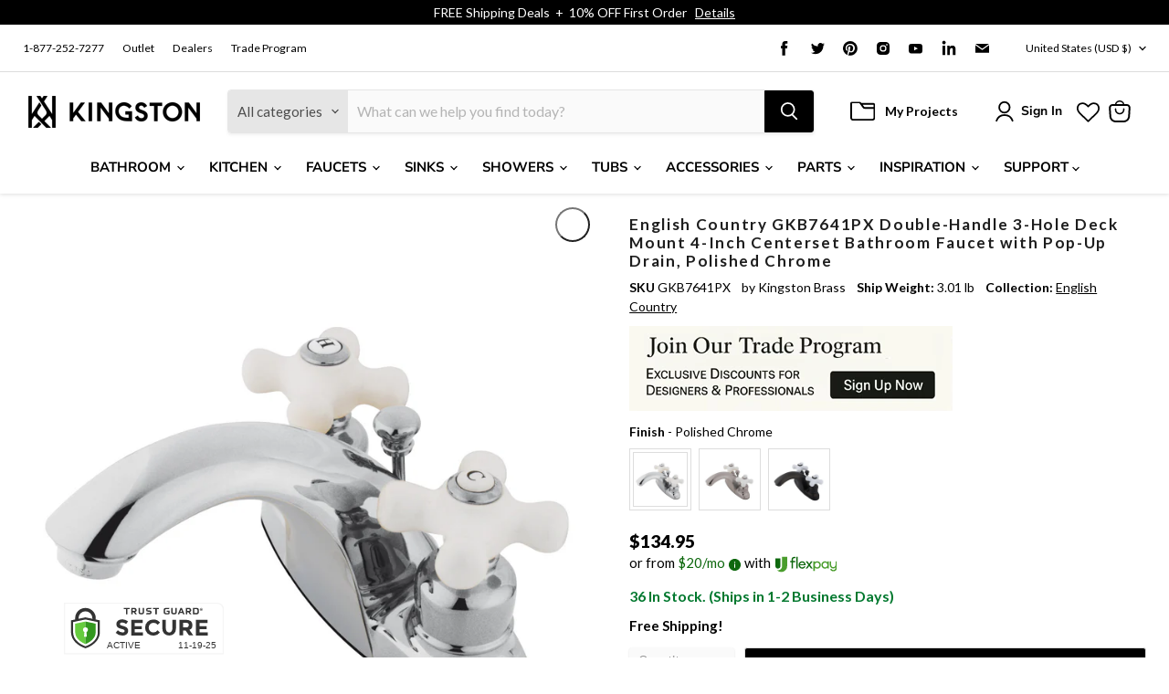

--- FILE ---
content_type: image/svg+xml
request_url: https://www.kingstonbrass.com/cdn/shop/files/folder_icon_b87e3825-d7e7-479f-9b64-98efdd659d13_60x60.svg?v=1748641557
body_size: 203
content:
<svg version="1.2" preserveAspectRatio="xMidYMid meet" height="500" viewBox="0 0 375 374.999991" zoomAndPan="magnify" width="500" xmlns:xlink="http://www.w3.org/1999/xlink" xmlns="http://www.w3.org/2000/svg"><defs><clipPath id="60607c7763"><path d="M 0 42.613281 L 367 42.613281 L 367 324 L 0 324 Z M 0 42.613281"></path></clipPath></defs><g id="d395dac5d2"><rect style="fill:#ffffff;fill-opacity:1;stroke:none;" height="374.999991" y="0" width="375" x="0"></rect><rect style="fill:#ffffff;fill-opacity:1;stroke:none;" height="374.999991" y="0" width="375" x="0"></rect><g clip-path="url(#60607c7763)" clip-rule="nonzero"><path d="M 366.476562 278.898438 C 366.476562 295.832031 359.128906 307.648438 349.175781 314.804688 C 339.878906 321.492188 329.105469 323.597656 321.730469 323.597656 L 44.746094 323.597656 C 27.796875 323.597656 15.96875 316.257812 8.804688 306.316406 C 2.109375 297.027344 0.00390625 286.261719 0.00390625 278.898438 L 0.00390625 72.414062 C 0.00390625 55.957031 13.355469 42.613281 29.832031 42.613281 L 132.011719 42.613281 C 141.492188 42.613281 150.402344 47.113281 156.027344 54.738281 L 162.785156 63.902344 L 336.644531 63.902344 C 353.121094 63.902344 366.476562 77.242188 366.476562 93.703125 Z M 25.570312 72.414062 C 25.570312 70.0625 27.476562 68.15625 29.832031 68.15625 L 132.011719 68.15625 C 133.367188 68.15625 134.640625 68.800781 135.441406 69.890625 L 184.882812 136.925781 C 190.503906 144.546875 199.417969 149.046875 208.898438 149.046875 L 336.644531 149.046875 C 339.007812 149.046875 340.90625 150.953125 340.90625 153.296875 L 340.90625 278.898438 C 340.90625 287.507812 337.601562 291.652344 334.234375 294.074219 C 330.21875 296.964844 325.011719 298.054688 321.730469 298.054688 L 44.746094 298.054688 C 36.128906 298.054688 31.976562 294.753906 29.550781 291.390625 C 26.660156 287.375 25.570312 282.175781 25.570312 278.898438 Z M 340.90625 123.804688 L 340.90625 93.703125 C 340.90625 91.351562 339 89.445312 336.644531 89.445312 L 181.625 89.445312 L 205.464844 121.769531 C 206.269531 122.859375 207.542969 123.503906 208.898438 123.503906 L 336.644531 123.503906 C 338.09375 123.503906 339.515625 123.605469 340.90625 123.804688 Z M 340.90625 123.804688" style="stroke:none;fill-rule:evenodd;fill:#000000;fill-opacity:1;"></path></g></g></svg>

--- FILE ---
content_type: text/javascript;charset=utf-8; charset=utf-8
request_url: https://tag.uplift.com/external/up.js?upcode=UP-11000016-1
body_size: 143594
content:
!function(){"use strict";var n="0.2.0";function t(){return Math.round(2147483647*Math.random())}function e(n){var t=o(n);return Object.keys(t).forEach((function(n){""===t[n]||void 0===t[n]||null===t[n]?delete t[n]:"boolean"==typeof t[n]&&(t[n]=t[n]?1:0)})),t}var o=function(n){return JSON.parse(JSON.stringify(n))},r={};function i(n,t){"tid"===n&&window.up&&(window.up.P[0].b.data.w[":trackingId"]=t);var e=a[n]||n;r[e]=t}var a={trackingId:"tid",clientId:"cid",eventCategory:"ec",eventAction:"ea",eventLabel:"el",eventValue:"ev",campaignName:"cn",campaignId:"ci",campaignContent:"cc",campaignSource:"cs",anonymizeIp:"aip",adSenseId:"a",hitType:"indexOf",nonInteraction:"ni",sessionControl:"sc",queueTime:"qt",description:"cd",location:"dl",referrer:"dr",page:"dp",hostname:"dh",language:"ul",encoding:"de",title:"dt",screenColors:"sd",screenResolution:"sr",viewportSize:"vp",javaEnabled:"je",flashVersion:"fl",campaignMedium:"cm",campaignKeyword:"ck",socialNetwork:"sn",socialAction:"sa",socialTarget:"st",l1:"plt",l2:"pdt",l3:"dns",l4:"rrt",l5:"srt",l6:"tcp",l7:"dit",l8:"clt",timingCategory:"utc",timingVar:"utv",timingLabel:"utl",timingValue:"utt",appName:"an",appVersion:"av",appId:"aid",appInstallerId:"aiid",exDescription:"exd",exFatal:"exf"};function c(n){var t=o(n);return Object.keys(t).forEach((function(n){if(n in a){var e=a[n]||n,o=t[n];delete t[n],t[e]=o}})),t}var u="https://www.uplift-platform.com/c";function d(e){var i,a=o(e);return Object.keys(r).forEach((function(n){a[n]=r[n]})),a.dr=(i="".concat(window.location.protocol,"//").concat(window.location.host),0===document.referrer.indexOf(i)?"":document.referrer),a.dt=document.title,a.dl="".concat(window.location.origin).concat(window.location.pathname),a.sr="".concat(window.screen.width,"x").concat(window.screen.height),a.sd="".concat(window.screen.colorDepth,"-bit"),a.vp=document&&document.body&&document.body.clientWidth&&document.body.clientHeight?"".concat(document.body.clientWidth,"x").concat(document.body.clientHeight):"0x0",a.de=document.characterSet,a.je=window.navigator.javaEnabled(),a.ul=window.navigator.language,a._v="j8",a.z=t(),a.v=n,a}function l(n){var t,o=[d,c,e].reduce((function(n,t){return t(n)}),n),r=(t=o,Object.keys(t).sort().reduce((function(n,e){var o=n.length>0?"".concat(n,"&"):n,r="object"==typeof t[e]?JSON.stringify(t[e]):t[e];return"".concat(o).concat(encodeURIComponent(e),"=").concat(encodeURIComponent(r))}),""));return(r.length<2036?p:f)(r)}function s(){this.onload=null,this.onerror=null}function p(n){var t=arguments.length>1&&void 0!==arguments[1]?arguments[1]:s,e=new Image(1,1);return e.src="".concat(u,"?").concat(n),e.onload=t,e.onerror=t,e}function f(n,t){var e=new window.XMLHttpRequest;return e.open("POST",u,!0),e.setRequestHeader("Content-Type","text/plain"),e.onload=t,e.send(n),e}function w(n,t){return function(n){if(Array.isArray(n))return n}(n)||function(n,t){var e=null==n?null:"undefined"!=typeof Symbol&&n[Symbol.iterator]||n["@@iterator"];if(null!=e){var o,r,i,a,c=[],u=!0,d=!1;try{if(i=(e=e.call(n)).next,0===t){if(Object(e)!==e)return;u=!1}else for(;!(u=(o=i.call(e)).done)&&(c.push(o.value),c.length!==t);u=!0);}catch(n){d=!0,r=n}finally{try{if(!u&&null!=e.return&&(a=e.return(),Object(a)!==a))return}finally{if(d)throw r}}return c}}(n,t)||v(n,t)||function(){throw new TypeError("Invalid attempt to destructure non-iterable instance.\nIn order to be iterable, non-array objects must have a [Symbol.iterator]() method.")}()}function m(n){return function(n){if(Array.isArray(n))return g(n)}(n)||function(n){if("undefined"!=typeof Symbol&&null!=n[Symbol.iterator]||null!=n["@@iterator"])return Array.from(n)}(n)||v(n)||function(){throw new TypeError("Invalid attempt to spread non-iterable instance.\nIn order to be iterable, non-array objects must have a [Symbol.iterator]() method.")}()}function v(n,t){if(n){if("string"==typeof n)return g(n,t);var e=Object.prototype.toString.call(n).slice(8,-1);return"Object"===e&&n.constructor&&(e=n.constructor.name),"Map"===e||"Set"===e?Array.from(n):"Arguments"===e||/^(?:Ui|I)nt(?:8|16|32)(?:Clamped)?Array$/.test(e)?g(n,t):void 0}}function g(n,t){(null==t||t>n.length)&&(t=n.length);for(var e=0,o=new Array(t);e<t;e++)o[e]=n[e];return o}function h(){var n=function(n){for(var t="".concat(encodeURIComponent(n),"="),e=document.cookie.split(";"),o=0;o<e.length;o++){for(var r=e[o];" "===r.charAt(0);)r=r.substring(1,r.length);if(0===r.indexOf(t))return decodeURIComponent(r.substring(t.length,r.length))}return null}("_up");return n?n.split(".").slice(2).join("."):null}function y(n){var t=1,e=0;if(n){t=0;for(var o=n.length-1;o>=0;o--)t=0!==(e=266338304&(t=(t<<6&268435455)+(e=n.charCodeAt(o))+(e<<14)))?t^e>>21:t}return t}function b(n){var t=h();void 0!==window.up&&(window.up.P=[{b:{data:{w:{":trackingId":n,":clientId":t}}}}]),i("tid",n),i("cid",t)}function I(n,t,e){if("send"===n)return(e=e||{}).t=t,l(e);"set"===n&&void 0!==e&&i(t,e)}document.cookie.split("; ").some((function(n){return"_up"===n.split("=")[0]}))||function(n,t,e){var o,r,i=arguments.length>3&&void 0!==arguments[3]?arguments[3]:(2!==(r=window.location.host.split(".")).length&&delete r[0],r?r.join("."):"");if(e){var a=new Date;a.setTime(a.getTime()+24*e*60*60*1e3),o="; expires=".concat(a.toGMTString())}else o="";var c="".concat(encodeURIComponent(n),"=").concat(encodeURIComponent(t)).concat(o,"; path=/");""!==i&&(c+="; domain=".concat(i)),document.cookie=c}("_up",function(){for(var n="".concat(navigator.appName).concat(navigator.version).concat(navigator.platform).concat(navigator.userAgent).concat(document.cookie).concat(document.referrer),e=n.length,o=window.history.length;o>0;)n+=o--^e++;var r=[t()^2147483647&y(n),Math.round((new Date).getTime()/1e3)].join(".");return"".concat("1.2",".").concat(r)}(),730);var j=[];"up"in window&&"q"in window.up&&(j=window.up.q,delete window.up.q),!("up"in window)||window.up.send||window.up.set||window.up.get||window.up.init||(window.up=function(){I.apply(void 0,arguments)},window.up.send=l,window.up.set=i,window.up.get=function(n){return r[n]},window.up.init=b),j.forEach((function(n){var t=w(n=Array.prototype.slice.call(n),2),e=t[0],o=t[1];switch(e){case"create":b(o);break;case"send":case"set":I.apply(void 0,m(n))}}))}();
!function(t){var n="up",i="message",r="status",e="command",o="args",s="level",a="info",u="warn",c="error",h="debug",f="send",l="default_ev",d="event_type",p="undefined",v={"Content-type":"application/json"};function m(t,n,i){if(void 0===i&&(i=null),null==t||"object"!=typeof t)return i;if(null===n)return t;var r=t;if(!Array.isArray(n))return i;for(var e=0;e<n.length;e++){if(null==r||!(n[e]in r))return i;r=r[n[e]]}return void 0===r?i:r}function w(t){return t&&"function"==typeof t}function g(t,n,i,r){var e,o;if(void 0===r&&(r=""),i){var s=new Date;s.setTime(s.getTime()+24*i*60*60*1e3),e="; expires="+s.toUTCString()}else e="";if(o=encodeURIComponent(t)+"="+encodeURIComponent(n)+e+"; path=/; SameSite=None; Secure; ",""!==r)o+="domain="+r+";";else{var a=window.location.host.match(/\.[\w-]+\.\w{2,3}(:\d+)?$/);a&&a[0]&&(o+="domain="+a[0]+";")}document.cookie=o}function b(t){for(var n=encodeURIComponent(t)+"=",i=document.cookie.split(";"),r=0;r<i.length;r++){for(var e=i[r];" "===e.charAt(0);)e=e.substring(1,e.length);if(0===e.indexOf(n))return decodeURIComponent(e.substring(n.length,e.length))}return null}function y(t,n,i){return void 0===i&&(i=[]),O(t,n)?function(t,n,i){if(void 0===i&&(i=[]),_(t,n))return!0;if(k(t,n))return!1;if(!O(t,n))return!1;var r=t.length,e=0;if(r!==n.length)return!1;for(;e<r;e++)if(!y(t[e],n[e],i))return!1;return!0}(t,n,i):function(t,n){return function(t,n){return"object"==typeof t&&"object"==typeof n}(t,n)&&!Array.isArray(t)&&!Array.isArray(n)}(t,n)?function(t,n,i){if(void 0===i&&(i=[]),_(t,n))return!0;if(k(t,n))return!1;if(O(t,n)||S(t)||S(n)||!P(t)||!P(n))return!1;var r=Object.keys(t),e=Object.keys(n),o=0,s=r.length;if(s!==e.length&&0===i.length)return!1;for(;o<s;o++)if(-1===i.indexOf(r[o])&&!y(t[r[o]],n[r[o]],i))return!1;return!0}(t,n,i):A(t)&&A(n)||T(t)&&T(n)||"boolean"==typeof t&&"boolean"==typeof n?t===n:void 0===t&&void 0===n}function k(t,n){return null==t||null==n}function _(t,n){return null===t&&null===n||void 0===t&&void 0===n}function O(t,n){return Array.isArray(t)&&Array.isArray(n)}function x(t,n){if(P(t)&&P(n))for(var i=Object.keys(n),r=i.length;--r>=0;){var e=i[r];t[e]=n[e]}}function I(t,n){if(P(t)&&!Array.isArray(t)&&P(n)&&!Array.isArray(n))for(var i=Object.keys(n),r=i.length;--r>=0;){var e=i[r];P(n[e])&&!Array.isArray(n[e])&&P(t[e])&&!Array.isArray(t[e])?I(t[e],n[e]):t[e]=n[e]}}function E(t,n){if(Array.isArray(t))for(var i=t.length,r=0;r<i;r++)if(t[r]===n)return!0;return!1}function P(t){return t&&"object"==typeof t}function A(t,n){void 0===n&&(n=!0);var i=t&&"string"==typeof t;return n?i:i&&""!==t}function S(t){return t&&Array.isArray(t)}function T(t,n){void 0===n&&(n=!0);var i=null!==t&&"number"==typeof t;return n?i:i&&0!==t}function z(t){return function(){return w(t)?t.apply(void 0,arguments):null}}function j(t){if(!t||void 0===t)return!1;try{return t instanceof HTMLElement}catch(n){return P(t)&&P(t.style)&&P(t.ownerDocument)&&1===t.nodeType}}function N(t,n){t.prototype=Object.create(n.prototype),t.prototype.constructor=t,C(t,n)}function C(t,n){return C=Object.setPrototypeOf?Object.setPrototypeOf.bind():function(t,n){return t.__proto__=n,t},C(t,n)}function D(t,n){(null==n||n>t.length)&&(n=t.length);for(var i=0,r=new Array(n);i<n;i++)r[i]=t[i];return r}function M(t){return t&&"object"==typeof t}function L(t,n){void 0===n&&(n=!0);var i=t&&"string"==typeof t;return n?i:i&&""!==t}var U="!uplift-frameboss!",q="::",R=["targetWindow","targetWindowSelector","targetOrigin","channel","subscriptions","targetWindowName","topFrameOrigin","allowedOrigins","useSourceFrameName","sourceFrameName"],F={subscriptions:{},channel:null,topWindow:window.top};function G(){return F.topWindow===window.self}function W(t,n){F.useSourceFrameName&&(0===n.length?n.push({sourceFrameName:F.sourceFrameName}):M(n[0])&&(n[0].sourceFrameName=F.sourceFrameName));var i={};i[e]=t,i[o]=n;var r=U+q;return(r+=F.channel+q)+window.JSON.stringify(i)}function B(t,n){void 0!==n&&n||(n=[null]);var i,r=t;if(F.useSourceFrameName&&n.length>0&&M(n[0])&&"sourceFrameName"in n[0]&&(r=n[0].sourceFrameName+"/"+t),r in F.subscriptions){var e=F.subscriptions[r];(i=e)&&"function"==typeof i&&e.apply(void 0,n)}}function J(t){var n;if("string"==typeof t.data&&function(t,n){if(Array.isArray(t))for(var i=t.length,r=0;r<i;r++)if(t[r]===n)return!0;return!1}(F.allowedOrigins,t.origin)){var i=t.data.split(q);if(!(i[0]!==U||F.channel&&i[1]!==F.channel)){try{n=JSON.parse(i[2])}catch(t){return}e in n&&(o in n?B(n[e],n[o]):B(n[e]))}}}function V(t,n){if(F[t]={},!("targetOrigin"in n)||"*"===n.targetOrigin||""===n.targetOrigin)throw new Error("Please specify the target Origin in options. The origin cannot be *");if(n&&"object"==typeof n)for(var i=0;i<R.length;i++){var r=R[i];r in n&&(F[t][r]=n[r])}}function H(t,n,i){void 0!==i&&i&&Array.isArray(i),"top"!==t&&function(t,n,i){if(void 0!==t&&t&&"top"===t)!function(t,n){var i=W(t,n);window.parent.postMessage(i,F.topFrameOrigin)}(n,i);else{var r=W(n,i);if(void 0!==t&&t&&t in F&&F[t]){var e=document.querySelectorAll(F[t].targetWindowSelector);if(!F[t].targetWindowSelector||""===!F[t].targetWindowSelector)throw new Error("Please configure the targetWindowSelector in frameboss");for(var o=0;o<e.length;o++){var s=e[o];null!==s&&"contentWindow"in s&&"postMessage"in s.contentWindow&&s.contentWindow.postMessage(r,F[t].targetOrigin)}}}}(t,n,i)}function X(t,n,i){void 0===i&&(i=null),F.useSourceFrameName&&null===i&&G();var r=F.useSourceFrameName?i+"/"+t:t;F.subscriptions[r]=n}var K="PDX logger error: ",$=K+"no such level! Only :\n trace, debug, info, warn, error or silent",Y=K+"no such option!",Z={trace:0};Z[h]=1,Z[a]=2,Z[u]=3,Z[c]=4,Z.silent=5;var Q={};function tt(t){var i=function(t,n,i){if(void 0===i&&(i=null),null==t||"object"!=typeof t)return i;if(null===n)return t;var r=t;if(!Array.isArray(n))return i;for(var e=0;e<n.length;e++){if(null==r||!(n[e]in r))return i;r=r[n[e]]}return void 0===r?i:r}(window,[n,f]);"function"==typeof i&&("object"==typeof t&&(t.path=Q.path),i(t))}function nt(t){var n="PRD";return"undefined"==typeof BUILD_ENV?t.noenv=1:n=BUILD_ENV,t.env=n,t}function it(t,n){if(!(t in Q))throw new Error(Y);if(t===s){if(!(n in Z))throw new Error($);Q[t]=n}else Q[t]=t===l&&"object"==typeof n?rt(Q[t],n):n}function rt(t,n){void 0===t&&(t={}),void 0===n&&(n={});var i={};return Object.keys(t).forEach((function(n){i[n]=t[n]})),Object.keys(n).forEach((function(t){i[t]=n[t]})),i}function et(t,n,i,r){!function(t,n,i,r,e){var o={ec:n,ea:i,el:r,ev:JSON.stringify(e),t:t};tt(o=nt(o))}(Q[d],t,n,i,rt(Q[l],r))}function ot(t,n){t>=Z[Q[s]]&&et.apply(void 0,n)}function st(){for(var t=arguments.length,n=new Array(t),i=0;i<t;i++)n[i]=arguments[i];ot(Z[h],n)}function at(){for(var t=arguments.length,n=new Array(t),i=0;i<t;i++)n[i]=arguments[i];ot(Z[a],n)}function ut(t){var n={t:"transaction",v:2};n.st=t.subtype,n.data=t.data,tt(n=nt(n))}Q[l]={},Q[d]="client",Q[s]=a,Q.engine=n,Q.path="";var ct="sys",ht="user",ft="load",lt="select",dt="show",pt="open",vt="close",mt="init",wt="change",gt="payment",bt="lightbox",yt="prequal",kt="value",_t="localization",Ot="debug";function xt(){var t={country:"US",language:"en",currency:"USD"};return{getLocale:function(){return t},setCountry:function(n){t.country=n},setLanguage:function(n){t.language=n},setCurrency:function(n){t.currency=n}}}var It=new xt;function Et(t){st(ct,Ot,"raw",t)}function Pt(t){void 0===t&&(t="full");var n={};n[kt]=t,at(ht,lt,gt,n)}function At(t){var n={};n.result=t,st(ct,"get","card",n)}function St(t){t[_t]=It.getLocale()?It.getLocale():xt().getLocale(),at(ct,mt,bt,t)}function Tt(t){t[_t]=It.getLocale()?It.getLocale():xt().getLocale(),at(ct,pt,bt,t)}function zt(t){t[_t]=It.getLocale()?It.getLocale():xt().getLocale(),at(ht,vt,bt,t)}function jt(t){t[_t]=It.getLocale()?It.getLocale():xt().getLocale(),at(ct,mt,yt,t)}function Nt(t){t[_t]=It.getLocale()?It.getLocale():xt().getLocale(),at(ct,pt,yt,t)}function Ct(t){t[_t]=It.getLocale()?It.getLocale():xt().getLocale(),at(ht,vt,yt,t)}function Dt(t){t[_t]=It.getLocale()?It.getLocale():xt().getLocale(),at(ht,dt,"faq",t)}function Mt(t){t[_t]=It.getLocale()?It.getLocale():xt().getLocale(),at(ht,dt,"question",t)}function Lt(t){t[_t]=It.getLocale()?It.getLocale():xt().getLocale(),at(ht,"click","more-questions",t)}function Ut(t){window,ut({subtype:"submit",data:t})}function qt(t){ut({subtype:"response",data:t})}function Rt(t){at(ct,ft,"api",t)}function Ft(t){at(ct,wt,"iframe",t)}function Gt(t){return t&&"function"==typeof t}function Wt(t){return t&&"object"==typeof t}var Bt="up",Jt="4.0.0",Vt="_up_ab",Ht="Invalid experiment configuration",Xt="SHIVA FAILING",Kt=function(t){window.localStorage.setItem(Vt,btoa(JSON.stringify(t)))},$t=function(t,n){void 0===n&&(n=null);var i=[];if(Wt({})){var r={},e=r.variants,o=r.id;if(e&&Wt(e))for(var s=Object.keys(e),a=0;a<s.length;a++){var u=s[a],c=e[u];i.push({weight:c.weight,name:c.name,group:u})}at("user","show","shiva",{version:Jt,message:t,config:[{id:o,variants:i,flags:{}}],e:n})}},Yt=function(){var t=window.localStorage.getItem(Vt);if(!t)return $t("No experiment found"),null;try{var n=JSON.parse(atob(t));return Wt(n)&&function(t,n){void 0===n&&(n=!0);var i=t&&"string"==typeof t;return n?i:i&&""!==t}(n.id)&&function(t,n){void 0===n&&(n=!0);var i=null!==t&&"number"==typeof t;return n?i:i&&0!==t}(n.expiration)?n:null}catch(t){$t(Xt,t)}return null};if(false&&Wt({})){var Zt={},Qt=Zt.variants,tn=Zt.id;Wt(Qt)&&tn?function(){if(!function(){var t=Yt();if(!t)return!1;var n={}.id;return t.id!==n?($t("Overriding experiment with id - "+t.id),!1):!(t.expiration<(new Date).getTime()&&($t("Expired experiment id - "+t.id),window.localStorage.removeItem(Vt),1))}()){var t=function(){var t={},n=t.variants,i=t.id;if(Wt(n)){var r=function(t){for(var n=[],i=Object.keys(t),r=i.length,e=0;e<r;e++)for(var o=100*t[i[e]].weight,s=0;s<o;s++)n.push(i[e]);return function(t){for(var n,i,r=t.length-1;r>0;r--)n=Math.floor(Math.random()*(r+1)),i=t[r],t[r]=t[n],t[n]=i;return t}(n)}(n),e=r.length,o=r[Math.abs(function(t){var n=function(t){for(var n=encodeURIComponent("_up")+"=",i=document.cookie.split(";"),r=0;r<i.length;r++){for(var e=i[r];" "===e.charAt(0);)e=e.substring(1,e.length);if(0===e.indexOf(n))return decodeURIComponent(e.substring(n.length,e.length))}return null}();return(new Date).getTime()^""+function(t){var n=1,i=0;if(t){n=0;for(var r=t.length-1;r>=0;r--)n=0!=(i=266338304&(n=(n<<6&268435455)+(i=t.charCodeAt(r))+(i<<14)))?n^i>>21:n}return n}(t)+n}(i))%e];return{id:i,g:o,w:n[o].weight,expiration:(new Date).getTime()+31536e6}}$t(Ht)}();t&&Kt(t)}!function(t){var n=Object.keys(t);if(Bt in window&&Gt(window[Bt]))for(var i=0;i<n.length;i++)Object.prototype.hasOwnProperty.call(t,n[i])&&window[Bt]("set",n[i],t[n[i]])}(function(){var t=window.localStorage.getItem(Vt);try{var n=JSON.parse(atob(t));return{campaignKeyword:JSON.stringify({experiments:[{id:n.id,w:n.w,g:n.g}],shiva_version:Jt})}}catch(t){$t(Xt,t)}return{}}()),Bt in window&&Gt(window[Bt])&&window[Bt]("send","pageview"),window.altExp=function(t){$t("AltExp triggered");var n=Yt(),i={}.variants;n&&(t in i?(n.g=t,n.w=i[t].weight,Kt(n)):$t("Error altering experiment"))}}():$t(Ht)}var nn,rn,en="main",on="UNDEFINED_CID",sn="is-checkout",an="is-prequal",un="monthly_payment_amount",cn="promos",hn="data-up-price-type",fn="[data-up-from-currency-unit-minor]",ln="data-up-promo",dn="data-up-id",pn=[-1,0,3,8,9,10,13],vn="prices_payload",mn="up-modal-backdrop",wn="#"+mn,gn=wn+" > iframe",bn="up.web.modal.pos",yn="[data-up-prequal]",kn="up-body-noscroll",_n="data-open",On="[data-up-tooltip]",xn="up-info-tooltip-hidden",In="up-info-tooltip-visible",En="up-info-tooltip-text-dynamic-arrow",Pn="arrow-container",An="up-info-tooltip-text",Sn="up-info-tooltip-box",Tn="tooltip-header",zn="tooltip-mkt-subheader",jn="tooltip-actioncall",Nn="tooltip-disclosure",Cn="tooltip-disclaimer",Dn=["mouseenter","focus","mouseleave","blur"],Mn=["click","keydown","mouseenter","focus","mouseleave","blur"],Ln="."+An,Un="."+En,qn="top",Rn="bottom",Fn="data-for",Gn="aria-expanded",Wn="aria-labelledby",Bn="aria-describedby",Jn="aria-label",Vn="aria-hidden",Hn="data-up-aria-hidden",Xn="left",Kn="margin-left",$n="SERVICE_UNAVAILABLE",Yn="OFFER_UNAVAILABLE",Zn="OFFER_AVAILABLE",Qn="OFFER_UPSELL",ti="TOKEN_AVAILABLE",ni="TOKEN_RETRIEVED",ii="print",ri="page-load",ei={"-1":Yn,0:null,1:null,2:Zn,3:Zn,4:Zn,5:Yn,6:Zn,7:ti,8:Zn,9:Zn,10:Zn,11:Zn,12:Zn,13:Zn,14:Zn,15:Qn,16:Zn,17:Zn,18:Zn,100:Zn,101:Zn,102:Zn,103:Zn,104:Zn,200:Zn,201:Zn,202:Zn,203:Zn,204:Zn},oi="pay-monthly",si="init-setup",ai="top-update",ui="top-action-request",ci="pause",hi="resume",fi="height",li="error",di="timeout",pi="marketing-service",vi=/^[a-z]{2}-[A-Z]{2}$/,mi=/^[A-Z]{3}$/,wi=/^\d+\.\d+\.\d+/,gi=">>> up: Error initializing Uplift API.",bi=">>> up: Error loading Uplift iframe.",yi=">>> up: Confirmation Id needs to be String.",ki=">>> up: Order has been cleared. Please restart the API.",_i=">>> up: Received unknown id -",Oi=">>> up: No offer available for this id -",xi="_up",Ii="up_pr",Ei="up_br",Pi="up_selected_term",Ai="up_o",Si="https://cdn.uplift.com",Ti="index.html",zi="state",ji="config",Ni="dictionaries",Ci="catalog",Di="isCheckout",Mi="isMobile",Li="isDirectPricing",Ui="experimentBucketName",qi="isSelected",Ri="locale",Fi="language",Gi="country",Wi="currency",Bi="upcode",Ji="path",Vi="upsellOptions",Hi="order",Xi="modal",Ki="onMSDKUserAction",$i="onUserActionCallback",Yi="currencySettings",Zi="cid",Qi="orderId",tr="channel",nr="isTokenize",ir="isSandbox",rr="isApplicantNamePersisted",er="isUpsellEnabled",or="brand",sr="disableThirdParty",ar="isAutoRenew",ur="isConfirmLoanAndBook",cr="integrationType",hr="apiPayments",fr="apiInfo",lr="apiPrequal",dr="apiPrequalInfo",pr="configPayments",vr="configModal",mr="tooltip",wr="upsellOptions",gr="industry",br="priceTypesOverrides",yr="hideReservationsInfo",kr="suppressSubmit",_r="verboseCEvents",Or="msdk",xr=864e5,Ir=Si+"/payments/v5",Er=Si+"/modal/v2",Pr={address:"block",article:"block",aside:"block",blockquote:"block",body:"block",dd:"block",div:"block",dl:"block",dt:"block",fieldset:"block",figcaption:"block",figure:"block",footer:"block",form:"block",h1:"block",h2:"block",h3:"block",h4:"block",h5:"block",h6:"block",header:"block",hr:"block",html:"block",legend:"block",menu:"block",nav:"block",ol:"block",p:"block",pre:"block",section:"block",summary:"block",ul:"block",img:"inline-block",span:"inline-block",map:"inline",output:"inline",q:"inline",li:"list-item",table:"table",tbody:"table-row-group",td:"table-cell",th:"table-cell",tfoot:"table-footer-group",thead:"table-header-group",tr:"table-row",caption:"table-caption",col:"table-column",colgroup:"table-column-group"},Ar={default:{minAge:18,monthFirst:!0},US:{minAge:18,monthFirst:!0},CA:{minAge:19,monthFirst:!1}},Sr="6.11.6",Tr={paymentsIframe:"1.2.10",modalIframe:"2.0.9"},zr=((rn={})[zi]=((nn={})[Di]=!1,nn[Mi]=!1,nn[Li]=!1,nn[qi]=!1,nn[tr]=null,nn[Ri]=null,nn[Fi]=null,nn[Gi]=null,nn[Wi]=null,nn[Bi]=null,nn[Ji]=null,nn[Zi]=null,nn[Qi]=null,nn[Yi]={},nn[Vi]={},nn[Hi]=null,nn[Xi]=null,nn[Ki]=null,nn[$i]=null,nn[$i]=null,nn[Ui]=null,nn),rn[ji]=t.config,rn[Ni]=t.dictionaries,rn[Ci]=t.catalog,rn.campaign={},rn),jr={},Nr=function(t){return Gr(zi,t)?jr[zi][t]:null},Cr=function(t){return Gr(ji,t)?jr[ji][t]:null},Dr=function(t){var n=Nr(Ri),i=m(jr,[Ci,n,t]),r=m(jr,[Ci,"images",t]);if(!i)return null;var e={img:{}};return x(e,i),x(e.img,r),e},Mr=function(){var t=arguments.length>0&&void 0!==arguments[0]?arguments[0]:{};t&&P(t)?qr(t):window.console.error('%c "state" obj is not an obj',"background: yellow; color: red")},Lr=function(){var t=arguments.length>0&&void 0!==arguments[0]?arguments[0]:{};t&&P(t)?(Rr(t),Fr(t)):window.console.error('%c "config" obj is not an obj',"background: yellow; color: red")},Ur=function(){jr=JSON.parse(JSON.stringify(zr))},qr=function(t){x(jr[zi],t)},Rr=function(t){var n={IS_TOKENIZE:nr,IS_SANDBOX:ir,DISABLE_THIRD_PARTY:sr,MALU_API:hr,MARKETING_API:fr,PREQUAL_API:lr,PREQUAL_MARKETING_API:dr,PAYMENTS_IFRAME:pr,PREQUAL_IFRAME:vr,TOOLTIP:mr,UPSELL_OPTIONS:wr};for(var i in t)i in n&&Gr(ji,n[i])&&("object"==typeof jr[ji][n[i]]?I(jr[ji][n[i]],t[i]):jr[ji][n[i]]=t[i])},Fr=function(t){var n=t.DICTIONARY_OVERRIDES;n&&I(jr[Ni],n);var i=t.CATALOG_OVERRIDES;i&&I(jr[Ci],i)},Gr=function(t,n){return t&&A(t)||!(t in jr)?!!(n&&A(n)&&jr[t]&&n in jr[t])||(window.console.error('%c Key "'+n+'" does not exist in Database',"background: yellow; color: red"),!1):(window.console.error('%c Level "'+t+'" does not exist in Database',"background: yellow; color: red"),!1)};window.up&&(window.up.db=function(){Cr(ir)&&window.console.log(jr)});var Wr,Br=null,Jr={"zero-down-variable":"variableZeroDown","zero-down-guaranteed":"zerodown","zero-percent-variable":"variableSubvention","zero-percent-at-least-one":"variableSubvention","zero-percent-guaranteed":"subvention","zero-down-variable+zero-percent-variable":"zerodown+variableSubvention","zero-down-variable+zero-percent-at-least-one":"zerodown+variableSubvention","zero-down-variable+zero-percent-guaranteed":"zerodown+variableSubvention","zero-down-guaranteed+zero-percent-variable":"zerodown+variableSubvention","zero-down-guaranteed+zero-percent-at-least-one":"zerodown+subventionAtLeastOne","zero-down-guaranteed+zero-percent-guaranteed":"zerodown+subvention"},Vr=["zero-down-variable","zero-down-at-least-one","zero-down-guaranteed","zero-percent-variable","zero-percent-at-least-one","zero-percent-guaranteed"],Hr=function(){return Cr(vr).show_info||Nr(Mi)},Xr=function(t,n){if(A(n)&&n!==en){var i=Cr("paths");n in i&&Lr(i[n])}if(Cr("isExperiment")){var r,e=(u=Yt())?{id:u.id,group:u.g,weight:u.w}:null,o=e?e.id:null,s=e?e.group:null,a=Cr("experiment");P(a)&&"variants"in a&&a.id===o&&s&&(Lr(m(a,["variants",s],{})),Mr(((r={})[Ui]=m(a,["variants",s,"name"],null),r)))}var u},Kr=function(t,n){return m(Cr("currencySettings"),[t,n],{})},$r=function(){window.onbeforeunload=function(){se(),le()}},Yr=function(){var t=null,n=null;void 0!==document.hidden?(t="hidden",n="visibilitychange"):void 0!==document.msHidden?(t="msHidden",n="msvisibilitychange"):void 0!==document.webkitHidden&&(t="webkitHidden",n="webkitvisibilitychange"),w(document.addEventListener)&&t&&document.addEventListener(n,(function(){document[t]||Et({msg:"window focus"})}),!1)},Zr=function(){"up"in window&&w(window.up)&&Cr(_r)&&window.up("send","pageview")},Qr=function(){window._upliftFlag=!0},te=function(){Es(">>> UPREADY?",w(window.upReady)),w(window.upReady)&&window.upReady()},ne=function(t){var n=t.amount,i=void 0===n?0:n,r=t.showMinUnit,e=void 0===r||r,o=t.showSymbol,s=void 0===o||o,a=t.majorDelimiter,u=void 0===a?"":a,c=t.minorDelimiter,h=void 0===c?"":c,f=t.symbol,l=void 0===f?"":f,d=t.positionLeft,p=void 0===d||d,v=t.roundUp,m=void 0===v||v;if(!T(i))return"";var w=e?i/100:Math.ceil(i/100);m||e||100*w-i==0||(w-=1);var g,b=Math.abs(w).toFixed(e?2:0).toString().split("."),y=(g=u,b[0].toString().replace(/\B(?=(\d{3})+(?!\d))/g,g)),k=e?""+h+b[1]:"",_=!p&&s?l:"";return""+(p&&s?l:"").trimStart()+y+k+_},ie=function(){return Io((function(){var t=window.sessionStorage.getItem(Ei);if(t){var n=JSON.parse(atob(t));if(P(n)&&"order_id"in n&&"expiration"in n&&n.expiration>=ko())return n.order_id;de()}return null}),"getPersistedOrderId")},re=function(){return Io((function(){!function(t,n){if(void 0===n&&(n=""),""!==n)g(t,"",-1,n);else{var i=window.location.host.match(/\.[\w-]+\.\w{2,3}(:\d+)?$/);i&&i[0]?g(t,"",-1,i[0]):g(t,"",-1,n)}}(Ii)}))},ee=function(){return Io((function(){var t=go();return t&&P(t)?t.order_id:null}))},oe=function(){return Io((function(){var t=go();if(t&&P(t)&&!1===t.isInUse){var n=t.locale,i=t.order_id,r=t.expiration;return bo(n,i,r,!0),t.order_id}return null}))},se=function(){return Io((function(){var t=go();if(P(t)&&t.isInUse&&t.order_id!==ie()){var n=t.locale,i=t.order_id,r=t.expiration;return bo(n,i,r,!1),t.order_id}return null}))},ae=function(){return Io((function(){var t=window.sessionStorage.getItem(Ei);if(t){var n=JSON.parse(atob(t));if(P(n)&&"order_id"in n&&"applicant"in n&&"expiration"in n&&n.expiration>=ko())return n.applicant}return null}),"getPersistedTraveler")},ue=function(){return window.sessionStorage.getItem(Ai)||0},ce=function(){window.sessionStorage.removeItem(Ai)},he=function(t){t!==$n&&t!==Yn&&window.sessionStorage.setItem(Ai,1)},fe=function(){var t=wo();t&&window.sessionStorage.setItem(Ei,t);var n=window.localStorage.getItem(Pi);n&&window.sessionStorage.setItem(Pi,n),window.localStorage.removeItem(Ei),window.localStorage.removeItem(Pi)},le=function(){var t=window.sessionStorage.getItem(Ei);t&&window.localStorage.setItem(Ei,t);var n=window.sessionStorage.getItem(Pi);n&&window.localStorage.setItem(Pi,n),de()},de=function(){window.sessionStorage.removeItem(Ei),window.sessionStorage.removeItem(Pi)},pe=function(t){window.sessionStorage.setItem(Pi,t)},ve=function(t,n,i){var r=arguments.length>3&&void 0!==arguments[3]?arguments[3]:null,e=function(){var t=arguments.length>0&&void 0!==arguments[0]?arguments[0]:"default";return r?[r,i,t]:[i,t]},o=m(t,e(),{});return I(o,m(t,e(n),{})),o},me=function(t){return parseInt(t.getAttribute("data-up-price-value"),10)||0},we=function(t){var n=t.getAttribute(hn);return Cr(br)[n]||n},ge=function(){var t=arguments.length>0&&void 0!==arguments[0]?arguments[0]:null;return t?Cr(br)[t]||t:null},be=function(t){return t.getAttribute("data-up-comparison-type")},ye=function(t){return t.getAttribute("up-estimator-tool")},ke=function(t){for(var n=m(t,[cn],[]),i=n.length,r=0;r<i;r++)if("zero-percent"===n[r])return!0;return!1},_e=function(t,n,i){for(var r=n.split("-"),e=r.length-1,o=t.getAttribute(n),s=i,a=3;a<e;a++){var u=r[a],c=r[a+1];u in s&&P(s[u])||(s[u]=c>=0?[]:{}),s=s[u]}s[r[e]]=o},Oe=function(t){for(var n=t.attributes,i=n.length,r={},e=0;e<i;e++){var o=n[e].name;0===o.indexOf("data-up-details-")&&_e(t,o,r)}return r},xe=function(t){return t.querySelector("[data-up-from-currency-unit-major]")},Ie=function(t){return t.querySelector(fn)},Ee=function(t){return{value:t.getPrice(),price_type:"total"===t.getType()?"total":"addon",details:t.getDetails()}},Pe=function(){var t=navigator.userAgent||navigator.vendor||window.opera;return/(android|bb\d+|meego).+mobile|avantgo|bada\/|blackberry|blazer|compal|elaine|fennec|hiptop|iemobile|ip(hone|od)|iris|kindle|lge |maemo|midp|mmp|mobile.+firefox|netfront|opera m(ob|in)i|palm( os)?|phone|p(ixi|re)\/|plucker|pocket|psp|series(4|6)0|symbian|treo|up\.(browser|link)|vodafone|wap|windows ce|xda|xiino|android|ipad|playbook|silk/i.test(t)||/1207|6310|6590|3gso|4thp|50[1-6]i|770s|802s|a wa|abac|ac(er|oo|s\-)|ai(ko|rn)|al(av|ca|co)|amoi|an(ex|ny|yw)|aptu|ar(ch|go)|as(te|us)|attw|au(di|\-m|r |s )|avan|be(ck|ll|nq)|bi(lb|rd)|bl(ac|az)|br(e|v)w|bumb|bw\-(n|u)|c55\/|capi|ccwa|cdm\-|cell|chtm|cldc|cmd\-|co(mp|nd)|craw|da(it|ll|ng)|dbte|dc\-s|devi|dica|dmob|do(c|p)o|ds(12|\-d)|el(49|ai)|em(l2|ul)|er(ic|k0)|esl8|ez([4-7]0|os|wa|ze)|fetc|fly(\-|_)|g1 u|g560|gene|gf\-5|g\-mo|go(\.w|od)|gr(ad|un)|haie|hcit|hd\-(m|p|t)|hei\-|hi(pt|ta)|hp( i|ip)|hs\-c|ht(c(\-| |_|a|g|p|s|t)|tp)|hu(aw|tc)|i\-(20|go|ma)|i230|iac( |\-|\/)|ibro|idea|ig01|ikom|im1k|inno|ipaq|iris|ja(t|v)a|jbro|jemu|jigs|kddi|keji|kgt( |\/)|klon|kpt |kwc\-|kyo(c|k)|le(no|xi)|lg( g|\/(k|l|u)|50|54|\-[a-w])|libw|lynx|m1\-w|m3ga|m50\/|ma(te|ui|xo)|mc(01|21|ca)|m\-cr|me(rc|ri)|mi(o8|oa|ts)|mmef|mo(01|02|bi|de|do|t(\-| |o|v)|zz)|mt(50|p1|v )|mwbp|mywa|n10[0-2]|n20[2-3]|n30(0|2)|n50(0|2|5)|n7(0(0|1)|10)|ne((c|m)\-|on|tf|wf|wg|wt)|nok(6|i)|nzph|o2im|op(ti|wv)|oran|owg1|p800|pan(a|d|t)|pdxg|pg(13|\-([1-8]|c))|phil|pire|pl(ay|uc)|pn\-2|po(ck|rt|se)|prox|psio|pt\-g|qa\-a|qc(07|12|21|32|60|\-[2-7]|i\-)|qtek|r380|r600|raks|rim9|ro(ve|zo)|s55\/|sa(ge|ma|mm|ms|ny|va)|sc(01|h\-|oo|p\-)|sdk\/|se(c(\-|0|1)|47|mc|nd|ri)|sgh\-|shar|sie(\-|m)|sk\-0|sl(45|id)|sm(al|ar|b3|it|t5)|so(ft|ny)|sp(01|h\-|v\-|v )|sy(01|mb)|t2(18|50)|t6(00|10|18)|ta(gt|lk)|tcl\-|tdg\-|tel(i|m)|tim\-|t\-mo|to(pl|sh)|ts(70|m\-|m3|m5)|tx\-9|up(\.b|g1|si)|utst|v400|v750|veri|vi(rg|te)|vk(40|5[0-3]|\-v)|vm40|voda|vulc|vx(52|53|60|61|70|80|81|83|85|98)|w3c(\-| )|webc|whit|wi(g |nc|nw)|wmlb|wonu|x700|yas\-|your|zeto|zte\-/i.test(t.substr(0,4))},Ae=-1!==(Wr=window.navigator&&window.navigator.userAgent?window.navigator.userAgent:"").indexOf("Safari")&&-1===Wr.indexOf("Chrome")&&-1===Wr.indexOf("CriOS")&&-1===Wr.indexOf("Edge")&&-1===Wr.indexOf("Edg/")&&-1===Wr.indexOf("Opera")&&-1===Wr.indexOf("OPR")&&-1===Wr.indexOf("Firefox")&&-1===Wr.indexOf("FxiOS")&&-1===Wr.indexOf("Coast")&&-1===Wr.indexOf("Silk")&&-1===Wr.indexOf("Android"),Se=function t(n){if(!P(n))return null;for(var i={},r=Object.keys(n),e=r.length,o=0;o<e;o++){var s=r[o];i[s.replace(/-/g,"_")]=P(n[s])?t(n[s]):n[s]}return i},Te=function(t){return A(t)?t.replace(/_/g,"-"):null},ze=function(){return encodeURIComponent(window.location.origin)},je=function(t){for(var n=pn.length,i=0;i<n;i++)if(E(t,pn[i]))return!0;return!1},Ne=function(t){var n="general"!==Cr(gr);if(!0!==Cr(sr)||!n||!Nr(Di))return!1;var i=function(t){if(!t||!S(t)||0===t.length)return!1;for(var n=t.length,i=0;i<n;i++){var r=t[i];if("first_name"in r&&"last_name"in r&&A(r.first_name)&&A(r.last_name)&&r.first_name.length>0&&r.last_name.length>0)return!0}return!1}(t);return!i},Ce=function(t,n){var i=arguments.length>2&&void 0!==arguments[2]?arguments[2]:{},r=i[1],e=i[3];at(ct,"fail",t,{reason:n,status:r,time:e})},De=function(){var t,n,i,r=arguments.length>0&&void 0!==arguments[0]?arguments[0]:null;(i=r?{version:No(),msg:(t={},t[an]=!0,t),channel:r}:{version:No(),msg:(n={},n[an]=!0,n)})[_t]=It.getLocale()?It.getLocale():xt().getLocale(),at(ht,dt,yt,i)},Me=function(t,n){return S(t)&&t.length||!Object.keys(n).length},Le=function(t){if(!P(t)||!A(t.locale)||!A(t.currency))throw Error(gi)},Ue=function(){var t,n;void 0===(n={channel:zs()})&&(n={allowedOrigins:[],topFrameOrigin:null,channel:null,topFrameWindow:window.top}),Array.isArray(n.allowedOrigins)||(n.allowedOrigins=[]),n.topFrameOrigin&&n.allowedOrigins.push(n.topFrameOrigin),F.topWindow=n.topFrameWindow||window.top,!0===n.useSourceFrameName&&(G()?n.sourceFrameName="top":(n.sourceFrameName=window.name,window.name)),function(t,n){if(M(t)&&M(n))for(var i=Object.keys(n),r=i.length;--r>=0;){var e=i[r];t[e]=n[e]}}(F,n),window.removeEventListener(i,J),window.addEventListener(i,J),t=[Re(),Fe()],Array.isArray(t)&&t.forEach((function(t){var n=function(t){if(!L(t))return null;var n=t.split("//")[0],i=t.split("//")[1]?t.split("//")[1].split("/")[0]:null;return L(i,!1)&&L(n,!1)?n+"//"+i:null}(t);null!==n&&F.allowedOrigins.push(n)}))},qe=function(t){if(!t||"string"!=typeof t)return null;var n=t.match(/http[s]?:\/\/[A-Za-z.\-_:0-9]+/);return n?n[0]:null},Re=function(){return qe(Ye())},Fe=function(){return qe(ro())},Ge=function(){it("level","debug"),function(t){it("default_ev",{"up.lib.js.payments":t})}(Sr),Cr(_r)&&st(ct,mt,"UpLift.Payments")},We=function(){return m(window,["up","P",0,"b","data","w",":trackingId"],"UNDEFINED_UPCODE")},Be=function(){var t=m(window,["location","pathname"],"UNDEFINED_REDIRECT_ID");return t.lastIndexOf("/")>-1?t.slice(t.lastIndexOf("/")+1):"UNDEFINED_REDIRECT_ID"},Je=function(){return{order_id:ie(),customer:{customer_id:b(xi)}}},Ve=function(){return A(Cr(hr).url)?Cr(hr).url:"https://pay-api2.uplift.com/return"},He=function(){return A(Cr(hr).version)?Cr(hr).version:"v4"},Xe=function(){var t=arguments.length>0&&void 0!==arguments[0]?arguments[0]:"",n=ie(),i=Ve(),r=i.indexOf("malu")>-1?"majikku":"order";return i+"/"+r+"/"+He()+(n?"/"+n:"")+(t&&""!==t?"/"+t:"")},Ke=function(t){var n=Ve(),i=n.indexOf("malu")>-1?"majikku":"order";return n+"/"+i+"/"+He()+"/tokenize"+(t?"/"+t:"")},$e=function(t){P(t)&&st(t.ec,t.ea,t.el,t.ev)},Ye=function(){var t=Cr(pr);return A(t.url)?t.url:Ir+"/"+t.version+"/"+Ti},Ze=function(){return m(Cr(pr),["desktop_height_adjustment"],0)},Qe=function(){return A(Cr(lr).url)?Cr(lr).url:"https://pay-api2.uplift.com/prequal"},to=function(){return A(Cr(lr).version)?Cr(lr).version:"v1"},no=function(){return A(Cr(dr).url)?Cr(dr).url:"https://pm-mrkt.uplift.com/"},io=function(){return A(Cr(dr).version)?Cr(dr).version:"v1"},ro=function(){return A(Cr(vr).url)?Cr(vr).url:Er+"/"+Cr(vr).version+"/"+Ti},eo=function(){return document.querySelector(wn)},oo=function(){return document.querySelector(gn)},so=function(){if(Cr(cr)!==Or&&!document.querySelector("#up-info-tooltip-style")){var t=$o("style",'\n    @font-face {\n          font-family: Graphik;\n          font-display: swap;\n          src: url("https://www.upgrade.com/assets/fonts/Graphik-Black-Web.eot");\n          src:\n            url("https://www.upgrade.com/assets/fonts/Graphik-Black-Web.eot?#iefix") format("embedded-opentype"),\n            url("https://www.upgrade.com/assets/fonts/Graphik-Black-Web.woff2") format("woff2"),\n            url("https://www.upgrade.com/assets/fonts/Graphik-Black-Web.woff") format("woff");\n\n          font-weight: 800;\n          font-style: normal;\n          font-stretch: normal;\n        }\n\n        @font-face {\n          font-family: Graphik;\n          font-display: swap;\n          src: url("https://www.upgrade.com/assets/fonts/Graphik-Medium-Web.eot");\n          src:\n            url("https://www.upgrade.com/assets/fonts/Graphik-Medium-Web.eot?#iefix") format("embedded-opentype"),\n            url("https://www.upgrade.com/assets/fonts/Graphik-Medium-Web.woff2") format("woff2"),\n            url("https://www.upgrade.com/assets/fonts/Graphik-Medium-Web.woff") format("woff");\n\n          font-weight: 500;\n          font-style: normal;\n          font-stretch: normal;\n        }\n\n        @font-face {\n          font-family: Graphik;\n          font-display: fallback;\n          src: url("https://www.upgrade.com/assets/fonts/Graphik-Regular-Web.eot");\n          src:\n            url("https://www.upgrade.com/assets/fonts/Graphik-Regular-Web.eot?#iefix") format("embedded-opentype"),\n            url("https://www.upgrade.com/assets/fonts/Graphik-Regular-Web.woff2") format("woff2"),\n            url("https://www.upgrade.com/assets/fonts/Graphik-Regular-Web.woff") format("woff");\n\n          font-weight: 400;\n          font-style: normal;\n          font-stretch: normal;\n        }\n\n        @font-face {\n          font-family: Graphik;\n          font-display: swap;\n          src: url("https://www.upgrade.com/assets/fonts/Graphik-Light-Web.eot");\n          src:\n            url("https://www.upgrade.com/assets/fonts/Graphik-Light-Web.eot?#iefix") format("embedded-opentype"),\n            url("https://www.upgrade.com/assets/fonts/Graphik-Light-Web.woff2") format("woff2"),\n            url("https://www.upgrade.com/assets/fonts/Graphik-Light-Web.woff") format("woff");\n\n          font-weight: 300;\n          font-style: normal;\n          font-stretch: normal;\n        }\n\n        @font-face {\n          font-family: Roboto;\n          font-display: swap;\n          src: url("https://www.upgrade.com/assets/fonts/Roboto-300.woff") format("woff");\n\n          font-weight: 300;\n          font-style: normal;\n          font-stretch: normal;\n        }\n\n        @font-face {\n          font-family: Roboto;\n          font-display: swap;\n          src: url("https://www.upgrade.com/assets/fonts/Roboto-bold.woff") format("woff");\n\n          font-weight: bold;\n          font-style: normal;\n          font-stretch: normal;\n        }\n\n      .up-info-tooltip {\n        position: relative;\n        display: inline-block;\n        bottom: -0.099em;\n        margin-left: 0.4em;\n      }\n      .uplift {\n        font-family: \'Rubik\', sans-serif;\n      }\n      .up-info-tooltip-text {\n        color: red;\n        border-radius: 5px;\n        font-family: \'Rubik\', sans-serif;\n        width: 324px;\n        height: auto;\n        background-color: #fff;\n        font-size: 13px;\n        font-weight: 300;\n        color: #252930;\n        text-align: left;\n        position: fixed;\n        z-index: 1;\n        transition: opacity 0.3s ease-out;\n        z-index: 10000;\n        box-shadow: 0px 0px 4px 1px #80808085;\n      }\n\n      .up-info-tooltip-text.old-tooltip {\n        margin-left: -153px;\n      }\n\n      .up-info-tooltip-box {\n        padding: 10px;\n      }\n\n      .up-info-tooltip-box hr {\n        margin-top: 6px;\n        opacity: 0.5;\n        margin-bottom: 6px;\n        border-color: #d1d3d7;\n      }\n\n      /** TOOLTIP DIRECTIONAL STYLES **/\n      .up-info-tooltip-text>span {\n        white-space: nowrap;\n      }\n\n      /** DYNAMIC ARROW POSITION STYLES **/\n\n      .arrow-container {\n        position: absolute;\n        left: inherit;\n        width: 100%;\n        height: 10px;\n      }\n\n      .arrow-container-top {\n        top: 100%;\n      }\n\n      .arrow-container-bottom {\n        bottom: 100%;\n      }\n\n      .dynamic-arrow-top {\n        position: fixed;\n        -webkit-transform: rotate(-45deg)!important;\n        -ms-transform: rotate(-45deg)!important;\n        transform: rotate(-45deg)!important;\n        height: 12px!important;\n        width: 12px!important;\n        -webkit-transform-origin: 0 0!important;\n        -ms-transform-origin: 0 0!important;\n        transform-origin: 0 0!important;\n        background-color: #fff;\n        border-top: 0px solid transparent!important;\n        border-right: 0px solid transparent!important;\n        box-shadow: -4px 4px 8px -3px #80808085;\n        -moz-box-shadow: -4px 4px 8px -3px #80808085;\n        -webkit-box-shadow: -4px 4px 8px -3px #80808085;\n      }\n\n      .dynamic-arrow-bottom {\n        position: fixed;\n        -webkit-transform: rotate(-45deg)!important;\n        -ms-transform: rotate(-45deg)!important;\n        transform: rotate(-45deg)!important;\n        height: 12px!important;\n        width: 12px!important;\n        -webkit-transform-origin: 0 0!important;\n        -ms-transform-origin: 0 0!important;\n        transform-origin: 0 0!important;\n        background-color: #fff;\n        border-bottom: 0px solid transparent!important;\n        border-left: 0px solid transparent!important;\n        margin-top:7px;\n        box-shadow: 5px -3px 8px -3px #80808085;\n        -moz-box-shadow: 5px -3px 8px -3px #80808085;\n        -webkit-box-shadow: 5px -3px 8px -3px #80808085;\n      }\n\n      .up-info-tooltip-visible {\n        visibility: visible;\n        opacity: 1;\n      }\n\n      .up-info-tooltip-hidden {\n        visibility: hidden;\n        opacity: 0;\n        display: none;\n      }\n\n      /** TOOLTIP TEXT CONTENT **/\n      .uplift strong {\n        font-weight: bold;\n      }\n\n      .tooltip-header {\n        font-size: 16px;\n        line-height: 22px;\n        margin-bottom: 4px;\n        white-space: break-spaces;\n      }\n\n      .tooltip-mkt-subheader {\n        font-size: 12px;\n        margin-top: -6px;\n        margin-bottom: 6px;\n        white-space: break-spaces;\n      }\n\n      .tooltip-subheader {\n        font-size: 12px;\n        letter-spacing: -0.2px;\n        display: flex;\n        flex-direction: column;\n        white-space: break-spaces;\n      }\n\n      .tooltip-actioncall {\n        font-size: 12px;\n        line-height: 18px;\n      }\n\n      .tooltip-actioncall br {\n        display: none!important;\n      }\n\n      .tooltip-actioncall ul {\n        padding-left: 18px!important;\n      }\n\n      .tooltip-actioncall ul li {\n        display: list-item;\n        list-style-type: disc;\n      }\n\n      .tooltip-disclosure {\n        font-size: 10px;\n        line-height: 14px;\n        margin-top: 2px;\n      }\n\n      .tooltip-disclaimer {\n        margin-top: 10px!important;\n        font-size: 10px!important;\n        line-height: 14px!important;\n        white-space: break-spaces;\n      }\n\n      .tooltip-disclaimer em {\n        font-size: 10px!important;\n        margin-top: -16px!important;\n        margin-left: 20px!important;\n        display: block!important;\n      }\n\n      .tooltip-disclaimer ul {\n          padding-left: 14px!important;\n      }\n\n      .tooltip-disclaimer ul li {\n          margin: 0!important;\n          margin-bottom: 4px!important;\n          padding-left: 6px!important;\n          background-color: inherit!important;\n          display: list-item;\n          list-style-type: disc;\n      }\n\n      // flexpay rebranding classes\n      .flexpay {\n        font-family: Graphik, \'Inter\', \'Roboto\' !important; // overwriting the uplift shared component library font\n      }\n              \n      .flexpay strong {\n          font-weight: 600 !important;\n      }\n      .flexpay {\n        &:not(#up-error-tooltip) {\n          .tooltip-header strong{\n            color: #0E680E;\n          }\n        }\n      }\n',{id:"up-info-tooltip-style"}),n=$o("link",null,{href:"https://fonts.googleapis.com/css?family=Open+Sans:400,700&display=swap",rel:"stylesheet"});Eo().appendChild(n),Eo().appendChild(t)}},ao=function(){var t=Cr(fr).url||"https://pm-mrkt.uplift.com/",n=Cr(fr).version;return t+"/"+((!n||"v4"!==n&&"v5"!==n)&&n||"v6")+"/from"},uo=function(){var t=function(){return Math.floor(65536*(1+Math.random())).toString(16).substring(1)};return"up-"+t()+"-"+t()+"-"+t()+"-"+t()+"-"+t()+t()+t()};function co(t){var n=1,i=0;if(t){n=0;for(var r=t.length-1;r>=0;r--)n=0!=(i=266338304&(n=(n<<6&268435455)+(i=t.charCodeAt(r))+(i<<14)))?n^i>>21:n}return n}var ho=function(){if(yo()===on){var t=function(){for(var t=""+navigator.appName+navigator.version+navigator.platform+navigator.userAgent+document.cookie+document.referrer,n=t.length,i=window.history.length;i>0;)t+=i--^n++;return"1.2."+[Math.round(2147483647*Math.random())^2147483647&co(t),Math.round((new Date).getTime()/1e3)].join(".")}();g(xi,t,730),Io((function(){window.up.set("cid",t)}),"setNewCIDForEvents")}},fo=function(t){return null!==t.getAttribute("data-up-disable-lightbox")},lo=function(t){return null!==t.getAttribute("data-up-disable-tooltip")},po=function(t){return"["+t.name+".]("+t.url+")"},vo=function(t){delete t.order_id,delete t.locale,delete t.currency,delete t.language},mo=function(t,n){var i=arguments.length>2&&void 0!==arguments[2]?arguments[2]:null,r=ie(),e=We();if(!r||n!==r){var o={order_id:n,locale:t,applicant:i,expiration:ko()+xr,upcode:"UNDEFINED_UPCODE"===e?null:e};if(Cr(ar)){var s=Be();o.redirect_id="UNDEFINED_REDIRECT_ID"===s?null:s}window.sessionStorage.setItem(Ei,btoa(JSON.stringify(o)))}},wo=function(){var t=We(),n=window.localStorage.getItem(Ei),i=JSON.parse(n?atob(n):null);if(!i)return null;if(!i.upcode)return n;if(Cr(ar)){var r=Be();return i.upcode===t&&i.redirect_id===r?n:null}return i.upcode===t?n:null},go=function(){var t=We(),n=b(Ii),i=JSON.parse(n?atob(n):null);return i?i.upcode?i.upcode===t?i:null:i:null},bo=function(t,n){var i=arguments.length>2&&void 0!==arguments[2]?arguments[2]:null,r=arguments.length>3&&void 0!==arguments[3]&&arguments[3],e=We(),o={order_id:n,locale:t,expiration:i||ko()+xr,isInUse:r,upcode:e},s=i?(i-ko())/xr:1;g(Ii,btoa(JSON.stringify(o)),s)},yo=function(){return Io((function(){var t=b(xi);if(null===t)return on;var n=t.split(".");return n[2]+"."+n[3]}),"getCid")},ko=function(){return(new Date).getTime()},_o=function(t){return/^[0-9]+$/.test(t)},Oo=function(t){return t&&t.isUpdated()&&t.getPrice()},xo=function(t){is(t.querySelector("."+Tn+" > span")),is(t.querySelector("."+zn+" > span")),is(t.querySelector("."+jn+" > span")),is(t.querySelector("."+Nn+" > span")),is(t.querySelector("."+Cn+" > span"))},Io=function(t,n){var i,r=arguments.length>2&&void 0!==arguments[2]?arguments[2]:null;if(Cr(ir))return t();try{return t()}catch(t){i={error:"runtime",method:n,args:r,msg:t.toString()},at(ct,Ot,"raw",i)}return null},Eo=function(){return document.getElementsByTagName("body")[0]},Po=function(){return Cr(pr).custom||{}},Ao=function(){return Cr(pr).style},So=function(){return Cr(pr).copy_overrides},To=function(){return Cr(vr).custom||{}},zo=function(){return Cr(vr).style},jo=function(){return Cr(vr).copy_overrides},No=function(){return Cr(vr).version},Co=function(){return Cr(vr).triggerOnTooltipAttr||!1},Do=function(){return Cr(mr).position},Mo=function(){return Cr(mr).show},Lo=function(){return Cr(mr).triggerOnTooltipAttr||!1},Uo=function(){return No()&&Object.keys(To()).length&&Object.keys(Cr(lr)).length&&Object.keys(Cr(dr)).length&&!!document.querySelectorAll(yn).length},qo=function(t){var n=arguments.length>1&&void 0!==arguments[1]?arguments[1]:500;if(j(t)){var i,r,e,o,s=document.documentElement.scrollTop||document.body.parentNode.scrollTop||document.body.scrollTop,a=0;r=a+=20,e=s,o=Fo(t)-s,i=(r/=n/2)<1?o/2*r*r+e:-o/2*(--r*(r-2)-1)+e,document.documentElement.scrollTop=i,document.body.parentNode.scrollTop=i,document.body.scrollTop=i}},Ro=function(t){for(var n=t;n!==window.document.body;){if("none"!==window.getComputedStyle(n).getPropertyValue("transform"))return n;n=n.parentNode}return null},Fo=function(t,n){if(j(t)){var i=t.getBoundingClientRect();if(i.width||i.height||t.getClientRects().length){var r=document.documentElement,e=n&&Ro(n);return n&&e?i.top+ns()+e.scrollTop:i.top+ns()-r.clientTop}}return null},Go=function(t,n){if(j(t)){var i=t.getBoundingClientRect();if(i.width||i.height||t.getClientRects().length){var r=document.documentElement;return n?i.left-n.getBoundingClientRect().left:i.left+window.pageXOffset-r.clientLeft+m(Cr(mr),["position-adjustments","arrow","left"],0)}}return null},Wo=function(){return m(Cr(mr),["accessibility","icon_tabindex_omitted"])?null:0},Bo=function(t){var n=arguments.length>1&&void 0!==arguments[1]?arguments[1]:300,i=arguments.length>2&&void 0!==arguments[2]?arguments[2]:null;if(j(t)&&"1"!==t.style.opacity){if(t.style.opacity="0",t.style.filter="alpha(opacity=0)",t.style.display="inline-block",t.style.visibility="visible",n)var r=0,e=setInterval((function(){(r+=50/n)>=1&&(clearInterval(e),r=1),t.style.opacity=r,t.style.filter="alpha(opacity="+100*r+")"}),50);else t.style.opacity=1,t.style.filter="alpha(opacity=1)";z(i)()}},Jo=function(t){var n=arguments.length>1&&void 0!==arguments[1]?arguments[1]:300,i=arguments.length>2&&void 0!==arguments[2]?arguments[2]:null;if(j(t)){if(n)var r=1,e=setInterval((function(){(r-=50/n)<=0&&(clearInterval(e),r=0,t.style.display="none",t.style.visibility="hidden"),t.style.opacity=r,t.style.filter="alpha(opacity= + "+100*r+")"}),50);else t.style.opacity=0,t.style.filter="alpha(opacity=0)",t.style.display="none",t.style.visibility="hidden";z(i)()}},Vo=function(t){j(t)&&t.parentNode.removeChild(t)},Ho=function(t,n){if(j(t)&&A(n))for(var i=n.split(" "),r=i.length,e=0;e<r;e++){var o=i[e];if(t.classList&&!t.classList.contains(o))return void t.classList.add(o);t.classList||t.className.match(new RegExp("(\\s|^)"+o+"(\\s|$)"))||(t.className+=" "+o)}},Xo=function(t,n){if(j(t)&&A(n))for(var i=n.split(" "),r=i.length,e=0;e<r;e++){var o=i[e];t.classList?t.classList.remove(o):t.className.replace(new RegExp("(\\s|^)"+o+"(\\s|$)")," ")}},Ko=function(t){var n=document.createElement("span");return t=t.trim(),n.innerHTML=t,n.firstChild},$o=function(t){var n=arguments.length>1&&void 0!==arguments[1]?arguments[1]:null,i=arguments.length>2&&void 0!==arguments[2]?arguments[2]:{},r=document.createElement(t);if(P(i))for(var e=Object.keys(i),o=e.length,s=0;s<o;s++){var a=e[s];i[a]&&r.setAttribute(a,i[a])}return A(n)&&r.appendChild(document.createTextNode(n)),r},Yo=function(t){return j(t)&&j(t)?t.getBoundingClientRect().height:null},Zo=function(t,n){if(j(t)&&P(n))for(var i=Object.keys(n),r=i.length,e=0;e<r;e++){var o=i[e];t.setAttribute(o,n[o])}},Qo=function(){return window.innerWidth||document.documentElement.clientWidth||Eo().clientWidth},ts=function(){return window.innerHeight||document.documentElement.clientHeight||Eo().clientHeight},ns=function(){return window.pageYOffset||document.documentElement.scrollTop||document.body.scrollTop},is=function(t){if(j(t))for(;t.firstChild;)t.removeChild(t.firstChild)},rs=function(t,n){if(j(t)){var i=document.createTextNode(n);is(t),t.appendChild(i)}},es=function(t){j(t)&&(t.style.display="none")},os=function(t){if(j(t)){var n=t.tagName.toLowerCase();t.style.display=n in Pr?Pr[n]:""}},ss=function(t){var n={};x(n,t),delete n.billing_contact,delete n.shipping_contact;var i=[];if(n.travelers&&Array.isArray(n.travelers)){for(var r=0;r<n.travelers.length;r++)i.push({id:r});n.travelers=i}return as(n),n},as=function(t){Cr(yr)&&("air_reservations"in t&&(t.air_reservations=[]),"hotel_reservations"in t&&(t.hotel_reservations=[]),"cruise_reservations"in t&&(t.cruise_reservations=[]))},us=function(t,n){var i=[];return x(i,t.travelers),i.length>0&&(t.travelers=function(t,n){for(var i=[],r=t.length,e=0,o=function(n){var r={};x(r,t[n]),r.id=e,i.push(r),e++},s=0;s<r;s++)if(t[s].date_of_birth){var a=t[s].date_of_birth.split("/");(3!==a.length||(u=new Date(parseInt(a[2],10),parseInt(a[0],10)-1,parseInt(a[1],10)),c=void 0,h=void 0,void 0,h=(c=new Date).getFullYear()-u.getFullYear(),((f=c.getMonth()-u.getMonth())<0||0===f&&c.getDate()<u.getDate())&&h--,h>=n))&&o(s)}else o(s);var u,c,h,f;return i}(i,n)),t},cs=function(t){return t&&P(t)&&Object.prototype.hasOwnProperty.call(t,"num_of_travelers_incl_minors")&&delete t.num_of_travelers_incl_minors,t},hs=function(t,n){for(var i=t.length,r=0;r<i;r++){var e=t[r].getAttribute(ln);n.indexOf(e)>=0?os(t[r]):es(t[r])}},fs=function(t){for(var n=t.length,i=0;i<n;i++)es(t[i])},ls=function(){return Cr(wr)},ds=function(){var t=Nr(Ri),n=Nr(Vi),i=ls()[t]||null;if(!i)return{};var r={header:ps(t,n)},e=n.actionOptions;if("actions"in i&&P(i.actions)){r.actions=[];for(var o=e.length,s=0;s<o;s++){var a=e[s];if("name"in a&&a.name in i.actions){var u=i.actions[a.name];x(u,a),r.actions.push(u)}}}return r},ps=function(t,n){var i=ls()[t]||null;if(!i)return null;var r=n.headerOption;return"headers"in i&&P(i.headers)&&(i.headers[r]||i.headers.default)||null},vs=function(t){return S(t)&&!t.length},ms=function(t,n){var i=t.split("."),r=n.split("."),e=parseInt(i[0],10),o=parseInt(i[1],10),s=parseInt(i[2],10),a=parseInt(r[0],10),u=parseInt(r[1],10),c=parseInt(r[2],10);if(e>a||e===a&&o>u||e===a&&o===u&&s>c)throw Error(function(t,n){return">>> up: Invalid version of Payments or Modal iframe. Allowed version are higher or equal:\n - "+t+" - Payments iframe\n - "+n+" - Modal iframe"}(Tr.paymentsIframe,Tr.newPrequalIframe))},ws=function(){if("string"!=typeof Cr(pr).url||!Cr(pr).url.length){var t=wi.exec(Cr(pr).version)[0],n=wi.exec(Tr.paymentsIframe)[0];ms(n,t)}if("string"!=typeof Cr(vr).url||!Cr(vr).url.length){var i=wi.exec(Cr(vr).version)[0],r=wi.exec(Tr.modalIframe)[0];ms(r,i)}},gs=function t(n){if(null===n||"object"!=typeof n)return n;if(Array.isArray(n))return n.map(t);var i={};for(var r in n)i[r]=t(n[r]);return i},bs=function(t,n){if(!t&&!n||!P(t)&&!P(n))return null;if(!t||!P(t))return n;if(!n||!P(n))return t;var i={};x(i,t);for(var r=Object.keys(n),e=r.length,o=0;o<e;o++){var s=r[o];null!==n[s]&&void 0!==n[s]&&(i[s]=n[s])}return i},ys=function(t){for(var n=Mn.length,i=!1,r=0;r<n;r++)if(t===Mn[r]){i=!0;break}return i},ks=function(){return m(Cr(mr),["useOldTooltip"],!1)},_s=function(){var t=m(Cr(mr),["events"]);if(!t||!S(t)||!t.length)return Dn;for(var n=t.length,i=0;i<n;i++)(!t[i]||"string"!=typeof t[i]||"click"===t[i]&&Cr(vr).show_info||!ys(t[i]))&&t.splice(i,1);return t.length?t:Dn},Os=function(){for(var t=_s(),n=t.length,i=0;i<n;i++){var r=t[i];if("click"===r||"keydown"===r)return!0}return!1},xs=function(){var t=arguments.length>0&&void 0!==arguments[0]?arguments[0]:"UPLIFT";return m(Cr(mr),["accessibility","icon_label"],"FLEXPAY"===t?"More information about Flex Pay offer. Opens tooltip.":"More information about Uplift offer. Opens tooltip.")},Is=function(){for(var t,n=structuredClone(arguments.length>0&&void 0!==arguments[0]?arguments[0]:[]),i=function(t,n){var i="undefined"!=typeof Symbol&&t[Symbol.iterator]||t["@@iterator"];if(i)return(i=i.call(t)).next.bind(i);if(Array.isArray(t)||(i=function(t,n){if(t){if("string"==typeof t)return D(t,n);var i=Object.prototype.toString.call(t).slice(8,-1);return"Object"===i&&t.constructor&&(i=t.constructor.name),"Map"===i||"Set"===i?Array.from(t):"Arguments"===i||/^(?:Ui|I)nt(?:8|16|32)(?:Clamped)?Array$/.test(i)?D(t,n):void 0}}(t))){i&&(t=i);var r=0;return function(){return r>=t.length?{done:!0}:{done:!1,value:t[r++]}}}throw new TypeError("Invalid attempt to iterate non-iterable instance.\nIn order to be iterable, non-array objects must have a [Symbol.iterator]() method.")}(n);!(t=i()).done;){var r=t.value;r.points_type&&delete r.points_type,r.points_used&&delete r.points_used,r.points_remaining&&delete r.points_remaining,r.loyalty&&(delete r.loyalty.member_first_name,delete r.loyalty.member_last_name,delete r.loyalty.member_dob)}return n},Es=function(){var t;Cr(ir)&&(t=window.console).log.apply(t,arguments)},Ps=function(t){return t&&A(t)&&""!==t?t:en},As=function(t){var n=ks()?t.querySelector(Ln):t;n&&(n.style[Kn]="",Ho(n,xn),Xo(n,In+" tooltip-top tooltip-bottom"))},Ss=function(t){var n=t.querySelector(Pn);Xo(n,"arrow-container-top arrow-container-bottom")},Ts=function(t){var n=t.querySelector(Un);n&&(n.style[Xn]="",n.style[Kn]="",Xo(n,"dynamic-arrow-top dynamic-arrow-bottom"))},zs=function(){return Br||(Br=uo()),Br},js=function(){Br=null},Ns=function(){Et({msg:"API exit requested"}),delete window._upliftFlag,delete window.up,delete window.UpLiftPlatformObject,delete window.Uplift,delete window.UpLift},Cs=function(t,n){return-1!==t||n?0:1e3},Ds=function(t){return _o(t)&&8==t.length?t.substring(4,6)+"/"+t.substring(6,8)+"/"+t.substring(0,4):t},Ms=function(t){var n=gs(t);for(var i in n)n[i].date_of_birth&&null!==n[i].date_of_birth&&(n[i].date_of_birth=Ds(n[i].date_of_birth)),n[i].loyalty&&"date_last_active"in n[i].loyalty&&(n[i].loyalty.date_last_active=Ds(n[i].loyalty.date_last_active));return n},Ls=function(t){var n=gs(t);if(n&&Array.isArray(n))for(var i in n)"recipients"in n[i]&&Array.isArray(n[i].recipients)&&(n[i].recipients=Ms(n[i].recipients));return n},Us=function(t){var n=gs(t);return"date_of_birth"in n&&(n.date_of_birth=Ds(n.date_of_birth)),n},qs=Object.freeze({__proto__:null,isModalShow:Hr,setConfigurationSettings:Xr,getLocalizedCurrencySettings:Kr,setOnCloseListener:$r,setOnTabFocusListener:Yr,reportPageviewEvent:Zr,setUpliftLoadedFlag:Qr,execUpReady:te,formatPrice:ne,getPersistedOrderId:ie,clearPrequalPersistence:re,getPrequalOrderId:ee,usePrequalOrderId:oe,resetPrequalPersistenceUse:se,getPersistedTraveler:ae,isOffered:ue,clearTabSession:ce,setOfferedFlag:he,retrievePersistence:fe,storePersistence:le,clearPersistence:de,persistSelectedOfferTerm:pe,mergeLangOverrides:function(t,n,i){var r=arguments.length>3&&void 0!==arguments[3]?arguments[3]:null,e=function(){var t=arguments.length>0&&void 0!==arguments[0]?arguments[0]:"default";return r?[r,n,t]:[n,t]},o=m(t,e(),{});return I(o,m(t,e(i),{})),o},mergeCountryOverrides:ve,getPrice:me,getType:we,getRawType:ge,getComparison:be,getEnableEstimatorTool:ye,isSubventedOffer:ke,isDelayedPaymentsOffer:function(t){for(var n=m(t,[cn],[]),i=n.length,r=0;r<i;r++)if("3-month-delayed"===n[r]||"6-month-delayed"===n[r]||"7-month-delayed"===n[r])return!0;return!1},getDetails:Oe,getMajUnitNode:xe,getMinUnitNode:Ie,getNodePayload:Ee,isMobileOrTablet:Pe,isSafari:Ae,objCljtoJs:Se,strToKebab:Te,getEncodedOrigin:ze,isServiceUnavailable:je,noThirdPartyIsOfferUnavailable:Ne,reportXhrFail:Ce,reportPrequalShow:De,isOfferUnavailable:Me,validateInitConf:Le,initFrameboss:Ue,getPaymentsOrigin:Re,getModalOrigin:Fe,initTracking:Ge,getUpcode:We,getRedirectId:Be,getLocale:function(t){if(!vi.test(t))throw Error(gi);return t},getCurrency:function(t){if(!mi.test(t))throw Error(gi);return t},getXhrPayload:Je,getMaluOrigin:Ve,getMaluVersion:He,getMaluUrl:Xe,getTokenizedUrl:Ke,getOrderId:function(t){return m(t,["session","order_id"])},convertSnakeToCamelCase:function(t){return t.replace(/([-_]\w)/g,(function(t){return t[1].toUpperCase()}))},sendCevent:$e,getPaymentsUrl:Ye,getPaymentsIframeHeightAdj:Ze,getPrequalApiUrl:Qe,getPrequalApiVersion:to,getPrequalMktApiUrl:no,getPrequalMktVersion:io,getModalUrl:ro,getModalContainer:eo,getModalElem:oo,addTooltipStyle:so,getMarketingUrl:ao,getCeventData:function(t,n){var i={};return I(i,t),i.offers=function(t,n,i){if(void 0===n&&(n=!1),P(t)){for(var r=[],e=Object.keys(t).length,o=0;o<e;o++){var s=Object.keys(t)[o],a=t[s];n&&i&&A(i,!1)&&P(a)&&(a[i]=s),r.push(a)}return r}return t}(i.pricing_offers,!0,"offer_id"),i.time=n,delete i.pricing_offers,i},getGuid:uo,setCID:ho,isModalDisabled:fo,isTooltipDisabled:lo,getMDLink:po,getMarkdownLinks:function(t){for(var n=t.length,i=null,r=0;r<n;r++)i=(i?i+" ":"")+po(t[r]);return i?""+i:i},validateCatalogInput:function(t){if(!P(t)||!A(t.language)||!A(t.country))throw Error(">>> up: Error loading Uplift Pricing API.")},clearOrder:vo,persistLoan:mo,retrieveOrderDataFromSessionStorage:wo,retrieveOrderDataFromCookies:go,persistPrequal:bo,getCid:yo,getCurrentTime:ko,isOnlyNumbers:_o,isNodeUpdated:Oo,clearTooltip:xo,tryExec:Io,getBodyElem:Eo,getPaymIframeCustom:Po,getPaymIframeStyle:Ao,getPaymIframeOverrides:So,getPreqIframeCustom:To,getPreqIframeStyle:zo,getPreqIframeOverrides:jo,getPreqIframeVersion:No,getModalTriggerOnToolipAttr:Co,getTooltipPosition:Do,getTooltipShow:Mo,getTooltipTriggerOnToolipAttr:Lo,isPrequalLoadAllowed:Uo,scrollTop:qo,getTransformContainer:Ro,getOffsetTop:Fo,getOffsetLeft:Go,getIconTabindex:Wo,fadeIn:Bo,fadeOut:Jo,removeElem:Vo,addCssClass:Ho,removeCssClass:Xo,createHTML:Ko,createElement:$o,getElemHeight:Yo,addAttributesToElem:Zo,getWindowWidth:Qo,getWindowHeight:ts,getWindowVerticalPosition:ns,getVerticalPosition:function(t){return t.scrollTop},emptyElem:is,updateElemText:rs,hideNode:es,showNode:os,clearPII:ss,filterUnderageFromOrder:us,removeTotalTravelerCount:cs,updatePromoNodes:hs,hidePromoNodes:fs,getUpsellComponents:ds,getUpsellHeader:ps,isEmptyArr:vs,validateVersions:ws,prepareArrayPrices:function(){for(var t=arguments.length>0&&void 0!==arguments[0]?arguments[0]:{},n=[],i=Object.keys(t),r=i.length,e=0;e<r;e++){var o=i[e];n.push({offer_id:o,price:t[o]})}return n},isUpsellState:function(t){return!0===Cr(er)&&1===t.length&&1===t[0]},getErrorKey:function(t){return{1:"below_min_amount",2:"above_max_amount",4:"before_min_date",6:"no_adults",7:"timeout",8:"fatal_error",11:"not_supported_language",12:"not_supported_currency",13:"not_supported_country"}[t]||null},deepCopy:gs,mergeObj:bs,getTooltipUseOldTooltip:ks,getTooltipEvents:_s,getTooltipAxeFocusOnOpen:Os,getTooltipAxeIconLabel:xs,filterPoints:Is,devLog:Es,getPath:Ps,hideTooltipTextNode:As,hideTooltipArrowNodeContainer:Ss,hideTooltipArrowNode:Ts,getFBChannel:zs,resetFBChannel:js,exitAPI:Ns,getErrorDelay:Cs,getXhrHeaders:function(){return{"Content-type":"application/json",Authorization:""}},getDisclaimerKeyByPromos:function(t){var n=m(t,[cn],[]).filter((function(t){return Vr.includes(t)})).sort((function(t,n){return t-n})).join("+");return Jr[n]||""},isUOSPromotion:function(t){for(var n=m(t,[cn],[]),i=0;i<n.length;i++)if(Vr.includes(n[i]))return!0;return!1},formatDOB:Ds,convertPersonDOB:Ms,convertPassesSubspritionDOB:Ls,convertCustomerContactDOB:Us});function Rs(t){return t&&"function"==typeof t}var Fs="responseText",Gs=null;function Ws(t,n){return typeof t===p||null===t?n:t}function Bs(t,n,i,e,o,s,a,u,c,h){i=Ws(i,v),o=Ws(o,null),s=Ws(s,null),a=Ws(a,null),h=Ws(h,null);var f=new window.XMLHttpRequest;f.open(t,n,!0),f.timeout=Ws(c,2e4),f.onreadystatechange=function(){var t;4===f.readyState&&(t=function(t,n){var i,e=-1;r in t&&(e=t[r]);try{i=JSON.parse(t[Fs])}catch(n){i=t[Fs]}return[i,e,n,(new Date).getTime()-Gs]}(f,u),f[r]>=200&&f[r]<300?Rs(o)&&o(t):0===f[r]?Rs(h)&&h(t):Rs(s)&&s(t),Rs(a)&&a(t))};for(var l=Object.keys(i),d=0;d<l.length;d++){var p=l[d];f.setRequestHeader(p,i[p])}return Gs=(new Date).getTime(),f.send(e),f}var Js,Vs,Hs,Xs,Ks,$s=function(){function t(t){var n=arguments.length>1&&void 0!==arguments[1]?arguments[1]:null;this.i=t.container||null,this.o=this.u(),this.h=z(n),this.l=z(t.onLocaleChange),this.m=ds(),this.k=null,this._="iframe[name="+oi+"]",this.O=window.location.origin,this.I=Ye()+"?origin="+ze()+"&channel="+zs(),this.P=!1,this.A={focus:this.S(),scroll:this.T(),cevent:$e},this.j()}var n=t.prototype;return n.load=function(t){if(!P(Nr(Hi)))throw Error(bi);this.isLoaded()?t?this.N():this.resume():this.C()},n.pause=function(){Cr(_r)&&Ft({status:ci}),this.D(ci)},n.resume=function(){Cr(_r)&&Ft({status:hi}),this.D(hi)},n.next=function(){this.D("next")},n.reset=function(){this.P=!1},n.remove=function(){Vo(document.querySelector(this._)),this.reset()},n.isLoaded=function(){return this.isPresent()&&this.P},n.isSelected=function(){var t=document.querySelector(this._);return!(!t||!t.offsetParent)},n.isContainerPresent=function(){return!!document.querySelector(this.i)||((t={}).msg=bi,function(){for(var t=arguments.length,n=new Array(t),i=0;i<t;i++)n[i]=arguments[i];ot(Z[c],n)}(ct,"check","container",t),!1);var t},n.isPresent=function(){return!!document.querySelector(this._)},n.isTopFrameConfirm=function(){return Cr(ur)||!1},n.getCustomToken=function(){return this.o.token||null},n.u=function(){var t=Po(),n=ve(t,Nr(Fi),Nr(Gi));return Cr(ur)&&(n.top_frame_confirm=!0),n},n.M=function(){return Nr(Mi)?document.documentElement.clientHeight:window.innerHeight-Ze()},n.L=function(t){var n=this;setTimeout((function(){T(t)||(t=parseInt(t,10));var i=document.querySelector(n._);i&&i.offsetParent&&i.setAttribute("height",t+1+"px")}),0)},n.U=function(){var t=this;window.addEventListener("resize",(function(){t.isSelected()&&t.D(fi)}),!1)},n.S=function(){var t=this;return function(){var n=document.querySelector(t.i);n&&!function(t){if(t){var n=t.getBoundingClientRect(),i=window.pageYOffset,r=window.innerHeight||document.documentElement.clientHeight;return i<=n.top+i&&i+r>=n.top+i||i<=n.bottom+i&&n.bottom+i<=i+r||n.top<=0&&n.bottom>=r}return!1}(n)&&n.scrollIntoView()}},n.R=function(){var t=window.sessionStorage.getItem(Pi);H(oi,si,[{height:this.M(),api:{url:Ve(),version:He(),headers:{"Content-type":"application/json",Authorization:""}},upcode:Nr(Bi),order:Nr(Hi).getFull(),config:this.o,locale:Nr(Ri),currency:Nr(Wi),order_id:Nr(Qi),copy_overrides:So(),style:Ao(),sandbox:Cr(ir),upsell:this.m,industry:Cr(gr),brand:Cr(or),disable_third_party:Cr(sr),is_auto_renew:Cr(ar),onLocaleChange:this.l,selectedTerm:parseInt(t,10),experiment_bucket_name:Nr(Ui),integration_type:Cr(cr),verboseCEvents:Cr(_r)}])},n.N=function(){var t=window.sessionStorage.getItem(Pi);this.isLoaded()&&H(oi,ai,[{height:this.M(),order:Nr(Hi).getFull(),selectedTerm:parseInt(t,10)}])},n.D=function(){var t=arguments.length>0&&void 0!==arguments[0]?arguments[0]:null,n=arguments.length>1&&void 0!==arguments[1]?arguments[1]:null;this.isLoaded()&&H(oi,ui,[{height:this.M(),action:t,data:n,origin:this.O}])},n.F=function(){var t=this;X("frame-load",(function(){return Io((function(){t.R(),t.P=!0}),"fbPaymentsLoad")}))},n.G=function(){var t=this;X("frame-update",(function(n){return Io((function(){if(P(n)){var i,r=Cr(rr)?n.applicant:null;t.h({status:n.status,locale:n.locale,orderId:n.orderId,token:n.token||null,ecodes:n.ecodes||[],applicant:r,additionalData:n.additionalData}),Mr(((i={})[Qi]=n.orderId,i)),t.L(n.height),t.D(fi),t.W()}}),"fbPaymentsUpdate",n)}))},n.B=function(){var t=this;X("frame-action-request",(function(n){return Io((function(){if(P(n)&&A(n.action)&&T(n.height)){var i=z(t.A[n.action]);setTimeout((function(){i(n.data)}),0),t.L(n.height)}}),"fbFrameAction",n)}))},n.J=function(){var t=this;X("on-locale-change",(function(n){return Io((function(){A(n.locale)&&t.l({locale:n.locale})}),"fbLocaleUpdate",n)}))},n.j=function(){V(oi,{targetWindowSelector:this.i+" > iframe",targetOrigin:Re()}),this.F(),this.G(),this.B(),this.J()},n.V=function(t){var n=$o("iframe",null,{frameBorder:0,scrolling:"no",name:oi,title:"Pay Monthly",allow:"otp-credentials "+this.I});n&&(n.style.transition="height 0.2s",n.style.opacity="0",n.style.minHeight="auto",Nr(Mi)?(n.style.minWidth="100%",n.style.width="100px"):n.setAttribute("width","100%"),t.appendChild(n),n.contentWindow.location.href=this.I,this.U())},n.C=function(){var t=document.querySelector(this.i);if(t){var n,i,r=t.querySelector("iframe");Cr(_r)&&(n=this.O,(i={}).order_id=null,i.build=null,i.origin=n,st(ct,"get",ft,i)),r?(r.setAttribute("src",this.I),r.contentWindow.location.replace(this.I)):this.V(t)}},n.T=function(){var t=this;return function(){var n=document.querySelector(t.i),i=Eo();n&&(w(i.animate)&&"none"===n.style.display&&qo(n,500),w(n.scrollIntoView)&&n.scrollIntoView())}},n.H=function(){Bo(document.querySelector(this._))},n.W=function(){this.isSelected()&&this.H()},t}(),Ys=function(){function Payments(t){var n;this.X=Nr(Ri),this.K=null,this.Y={},this.Z=z(t.onChange),this.tt=Nr(Ki),this.nt=new $s(this.it(t),this.h()),this.rt=null,this.et=null,this.ot=null,this.at=[],this.ut=null,this.ct=null,this.ht=!1,this.ft=!1,this.lt=!1,this.vt=!1,this.wt=!1,this.gt=!1,this.bt=!1,this.yt=!1,this.kt=!1,Mr(((n={})[qi]=!1,n))}var t=Payments.prototype;return t.updateOrder=function(){"tag"===Cr(cr)&&(this.bt=this.gt),this.gt=!0,Nr(qi)&&this.C()},t.select=function(){var t;Cr(cr)===Or&&Nr(qi)||(Mr(((t={})[qi]=!0,t)),this.C())},t.deselect=function(){var t;Mr(((t={})[qi]=!1,t)),this.nt.pause()},t.isInFlight=function(){return this.lt},t.isChanged=function(){return this.vt},t.resetIsChanged=function(){this.vt=!1},t.exit=function(){this.nt&&this.nt.remove()},t.getStatus=function(){return this.K},t.getReasons=function(){return(this.K===Yn||this.K===Qn)&&this.at&&this.at.length?this.at:this.K!==ni||this.rt?null:[8]},t.getToken=function(){var t=arguments.length>0&&void 0!==arguments[0]?arguments[0]:{};this._t()&&this.nt.isSelected()&&(this.wt=!0,this.Ot()?null===this.ot&&(this.ot=t,this.nt.next()):(this.ot=t,this.xt()))},t.isSelected=function(){return Nr(qi)&&this.nt.isSelected()},t.It=function(t){return 13===t&&this.nt.isTopFrameConfirm()?ti:7===t&&this.wt?ni:ei[t]},t.Et=function(t){if(1===t.status||0===t.status)return!1;var n=this.It(t.status),i=this.K!==n||this.K===Qn||this.bt;return(Nr(qi)||7!==t.status&&13!==t.status)&&(this.K=n),i},t.it=function(t){return{container:t.container,onLocaleChange:t.onLocaleChange}},t.Pt=function(t){var n={status:this.K,token:this.K===ni?this.rt:null};return this.K===ni&&(this.wt=!1),this.K===$n&&this.nt.isLoaded()?(this.K=Yn,n.reasons=[8]):n.reasons=t?[7]:this.getReasons(),this.K===Qn?n.selection=this.Y:delete n.selection,n},t.At=function(){var t=arguments.length>0&&void 0!==arguments[0]&&arguments[0],n=this.Pt(t);this.lt=!1,this.Z(n)},t.St=function(t){var n=t.status;this.Tt(n)?this.zt():this.jt(n)&&this.Nt()},t.Tt=function(t){return t>=100&&!this.kt},t.jt=function(t){return this.kt&&t<100&&16!==t},t.zt=function(){this.tt({action:"document-open",data:{}}),this.kt=!0},t.Nt=function(){this.kt=!1,this.tt({action:"document-close",data:{}})},t.Ct=function(t){Array.isArray(t)?(t=t.filter((function(t){return t})),t=Array.from(new Set(t)),this.tt({action:ii,data:t})):this.tt({action:ii,data:{}})},t.Dt=function(){var t=Nr(Qi)||oe();t===ee()&&re(),Cr(rr)&&this.ut?mo(this.X,t,this.ut):mo(this.X,t)},t.Mt=function(){this.ht||(this.ht=!0,this.vt=!0)},t.Lt=function(){var t;Mr(((t={})[Qi]=null,t)),this.ht=!1,this.ft=!1,de(),this.nt&&this.nt.reset(),this.C()},t.h=function(){var t=this;return function(n){if(16!==n.status)if(19!==n.status){var i=t.Et(n);t.St(n),t.Ut(n),t.tt({action:ri,data:{}}),1!==n.status&&0!==n.status?(i&&null!==t.K&&(t.qt(n.status),!t.K&&t.ft||(t.ft=!0,t.vt=!0)),t.Rt(n.status,i)):clearTimeout(t.ct)}else pe(n.additionalData.selectedNumberOfPayments);else t.Ct(n.additionalData)}},t.Rt=function(t,n){var i=this;this.ct=setTimeout((function(){if(i.lt=!1,i.K===ni)return i.gt=!1,void(i.bt=!1);i.yt||!n&&!i.gt||(i.At(),i.gt=!1)}),Cs(t,n))},t.Ut=function(t){var n;if(this.Mt(),8!==t.status&&4!==t.status&&9!==t.status||(this.ot=null),this.et=t.status,this.X=t.locale,this.rt=this.Ft(t.token),this.at=t.ecodes,this.Y=t.additionalData,Mr(((n={})[Qi]=t.orderId,n)),this.K!==ti&&this.K!==ni&&(this.wt=!1),Cr(rr)&&6===t.status)if(t.applicant)this.ut=t.applicant;else{var i=ae();i&&(this.ut=i)}this.Gt(t.status)},t.Gt=function(t){Nr(qi)||this.nt.pause(),4===t&&de(),6===t&&this.Dt(),10===t&&this.Lt()},t.C=function(){this.nt.isContainerPresent()&&(this.lt=!0,this.nt.load(this.gt))},t.Wt=function(){var t=arguments.length>0&&void 0!==arguments[0]&&arguments[0];this.at=[],this.K=ni,this.rt?this.Bt():(this.at=t?[7]:[8],At("fail")),this.vt=!0,this.At()},t.Jt=function(){var t=this;return function(n){Io((function(){var i=m(n=n[0],["session","wex"]);t.rt=P(i)?Se(i):null,t.Wt()}),"onGetTokenSuccess",n)}},t.Vt=function(){var t=this;return function(){Io((function(){t.rt=null,t.Wt()}),"onGetTokenFailure")}},t.Ht=function(){var t=this;return function(){t.yt=!1}},t.Xt=function(){var t=this;return function(){Io((function(){t.rt=null,t.Wt(!0)}),"onGetTokenTimeout")}},t.Bt=function(){if(At("ok"),!Cr(kr)){var t=Nr(Hi).getFull(),n={campaigns:m(t,["campaigns"],[]),order_lines:m(t,["order_lines"],[]),total_amount:m(t,["order_amount"],0),v:Sr,mode_of_payment:"Pay Monthly",add_ons:m(t,["add_ons"],[]),points:Is(m(t,["points"],[])),purchase_currency:m(t,["localization","currency"],"USD"),localization:{country:m(t,["localization","country"],"US"),language:m(t,["localization","language"],"en")}};"travel"===Cr(gr)&&x(n,{pax:m(t,["travelers","length"],0),hotel:m(t,["hotel_reservations"],[]),air:m(t,["air_reservations"],[]),cruise:m(t,["cruise_reservations"],[]),event_tickets:m(t,["event_tickets"],[]),passes_subscription:m(t,["passes_subscription"],[]),rentals:m(t,["rentals"],[])}),Ut(n)}},t.Kt=function(){var t=this.nt.getCustomToken();return t&&P(t)&&Object.keys(t).length?t:null},t.Ft=function(t){return this.Kt()||Se(t)},t.$t=function(){this.yt=!0;var t={customer_id:Nr(Zi),up_code:Nr(Bi)};x(t,this.ot),Bs("post",Ke(Nr(Qi)),{"Content-type":"application/json",Authorization:""},JSON.stringify(t),this.Jt(),this.Vt(),this.Ht(),void 0,void 0,this.Xt())},t.xt=function(){var t=!!this.Kt();Cr(nr)&&!t?this.$t():7===this.et&&this.nt.isSelected()?(this.K=ni,this.vt=!0,this.Bt(),this.At()):(At("fail"),this.ot=null)},t._t=function(){return this.K===ti||this.K===ni},t.Ot=function(){return 13===this.et&&this.nt.isTopFrameConfirm()&&this.K===ti},t.qt=function(t){this.nt.isTopFrameConfirm()&&7===t&&this.K===ni&&this.wt&&(this.xt(this.ot),this.ot=null)},Payments}(),Zs=function(){function t(t){this.Yt=t.language,this.Zt=t.country,this.Qt=t.currency}var n=t.prototype;return n.tn=function(t){return 0!==Object.keys(t).length},n.nn=function(){return{full:"full",payMonthly:"pay monthly",deposit:"deposit",hold:"hold",other:"other"}},n.orderSubmit=function(t,n,i){var r=arguments.length>3&&void 0!==arguments[3]&&arguments[3];if(i)try{t&&P(t)&&(t.from_analytics_lib=!0,t.points=Is(t.points)),Ut(t)}catch(t){window.console.error(t),Et({message:"Order Submit error",e:t})}else if(r||("string"!=typeof n.mode_of_payment&&window.console.error(">>> mode_of_payment is "+typeof n.mode_of_payment+", please pass a string"),"object"!=typeof n.payment_options&&window.console.error(">>> payment_options is "+typeof n.payment_options+", please pass an array")),"object"!=typeof t&&window.console.error(">>> tripInfo is "+typeof t+", please pass an object"),t&&this.tn(t)){Es("submit",this.Zt,this.Yt,this.Qt);try{Ut({pax:m(t,["travelers","length"],0),hotel:m(t,["hotel_reservations"],[]),air:m(t,["air_reservations"],[]),cruise:m(t,["cruise_reservations"],[]),event_tickets:m(t,["event_tickets"],[]),passes_subscription:m(t,["passes_subscription"],[]),rentals:m(t,["rentals"],[]),order_lines:m(t,["order_lines"],[]),add_ons:m(t,["add_ons"],[]),points:Is(m(t,["points"],[])),total_amount:m(t,["order_amount"],0),campaigns:m(t,["campaigns"],[]),v:Sr,mode_of_payment:m(n,["mode_of_payment"],""),payment_options:m(n,["payment_options"],[]),card_last4:m(n,["card_last4"],""),card_bin:m(n,["card_bin"],""),purchase_currency:this.Qt||"USD",localization:{country:this.Zt||"US",language:this.Yt||"en"},from_analytics_lib:!0,from_analytics_integrated:r})}catch(t){window.console.error(t),Et({message:"Order Submit error",e:t})}}else t&&P(t)&&(t.from_analytics_lib=!0),Ut(t)},n.selectPayment=function(t){var n=this.nn();if("string"!=typeof t&&window.console.error(">>> select Payment is "+typeof t+", please pass a string"),t.toLowerCase()!==n.deposit&&t.toLowerCase()!==n.full&&t.toLowerCase()!==n.payMonthly&&t.toLowerCase()!==n.hold&&t.toLowerCase()!==n.other){var i=Object.keys(n).map((function(t){return n[t]})).join(", ");window.console.error(">>> select Payment accepts only valid values from "+i+", please pass one of these")}Pt(t)},n.orderResponse=function(t){var n=arguments.length>1&&void 0!==arguments[1]&&arguments[1],i=!1;if("string"!=typeof t.mode_of_payment&&(i=!0,window.console.error(">>> mode_of_payment is "+typeof t.mode_of_payment+", please pass a string")),"string"!=typeof t.order_id&&(i=!0,window.console.error(">>> confirmation is "+typeof t.order_id+", please pass a string")),i&&"number"!=typeof t.order_id)throw Error(">>> mode_of_payment and confirmation id needs to be String");qt({mode_of_payment:t.mode_of_payment,order_id:t.order_id.toString(),v:Sr,from_analytics_lib:!0,from_analytics_integrated:n})},t}(),Qs=function(){function t(){this.nt=Nr(Xi),this.rn=this.en.bind(this),this.on=this.sn.bind(this)}var n=t.prototype;return n.load=function(t){this.C(t),this.an()},n.exit=function(){this.un(),this.nt&&this.nt.remove()},n.C=function(t){this.nt.load(t)},n.en=function(t){this.nt.open(t.target,"mouseup","prequal"),t.stopPropagation(),t.preventDefault()},n.sn=function(t){"Enter"===t.key&&(this.nt.open(t.target,"keypress","prequal"),t.preventDefault())},n.an=function(){for(var t=document.querySelectorAll(yn),n=t.length,i=0;i<n;i++){var r=t[i];r.addEventListener("click",this.rn),r.addEventListener("keydown",this.on)}},n.un=function(){for(var t=document.querySelectorAll(yn),n=t.length,i=0;i<n;i++){var r=t[i];r.removeEventListener("click",this.rn),r.removeEventListener("keydown",this.on)}},t}(),ta="[",na=")",ia=["["],ra=['"',"'","("],ea=['"',"'",")"],oa="\n",sa=["*","_"],aa={LEAD:"LEAD",TRAIL:"TRAIL",BOTH:"BOTH",NONE:"NONE"},ua={"*":!0,cn:!0,"!":!0,'"':!0,"#":!0,$:!0,"%":!0,"&":!0,"'":!0,"(":!0,")":!0,"+":!0,"-":!0,",":!0,".":!0,"/":!0,":":!0,";":!0,"<":!0,"=":!0,">":!0,"?":!0,"@":!0,"[":!0,"]":!0,"{":!0,"|":!0,"}":!0,"~":!0},ca={" ":!0,"\t":!0,"\n":!0,"\v":!0,"\f":!0,"\r":!0},ha=[],fa=[];function la(t,n){void 0===n&&(n=!1);for(var i=n?[t]:t,r=i.length,e=0;e<r;e++){ha=i[e],fa=[],Js=!1,Vs=!1,Hs=!1,Xs=!1,Ks=!1;for(var o=!1,s=0;s<ha.length;s++){var a=ha[s];if(a instanceof Object)o=!1;else if("\\"===a)o=!0;else if(-1===sa.indexOf(a)||o)o&&(o=!1);else{var u=da(a,s);if(null!==u){s+=u.length-1;var c=ma(u);c>=0&&(s=c)}}}i[e]=ha}return n?i[0]:i}function da(t,n){Js=!1;var i=ha[n-1];!function(t,n){Vs=!1,Hs=!1,Xs=!1,void 0!==t&&"\\"!==t&&void 0===ca[t]&&void 0===ua[t]?Vs=!0:"_"===n&&void 0!==ua[t]?(Vs=!0,Hs=!0):void 0!==t&&void 0!==ua[t]?Hs=!0:ca[t]&&(Xs=!0)}(i,t);for(var r=n+1;r<=ha.length;r++){var e=ha[r];if(e!==t){pa(e,i,t);break}}var o=r-n;return{char:ha[n],type:va(n),length:o,index:n}}function pa(t,n,i){Ks=!1,ua[t]&&(Ks=!0),Vs||!n||Xs||Hs&&(!Hs||void 0!==t)||(Vs=!0),"_"===i?function(t,n){n&&t&&ga(n)&&ga(t)?(Js=!1,Vs=!1):Hs||Xs||void 0===n?(Js=void 0!==ua[t]?!Vs||Vs&&Hs:void 0===ca[t]&&void 0!==t,Vs=n&&void 0===ca[n]&&(!Js||Js&&Ks&&!Xs)):Hs&&(ca[t]||void 0!==ua[t])&&(Vs=!0)}(t,n):((void 0===ua[t]||(Hs||Xs||void 0===n)&&void 0!==ua[t])&&(Js=void 0===ca[t]&&void 0!==t),Hs&&(ca[t]||void 0!==ua[t])&&(Vs=!0))}function va(t){var n;return(n=Js&&Vs?aa.BOTH:Js||Vs?Js?aa.LEAD:aa.TRAIL:aa.NONE)!==aa.BOTH||"_"!==ha[t]||Hs||(n=aa.NONE),n}function ma(t){var n=fa.length;if(t.type!==aa.LEAD)for(var i=n-1;i>=0;i--)if(ba(t,fa[i]))return wa(t,i);return fa.push(t),-1}function wa(t,n){var i=t.index-1,r=fa[n];fa.length=n;var e=function(t,n,i){var r,e,o;if(n.length>t.length){e=(r=n.index+(n.length-t.length))+t.length,o=t.index+t.length;var s={char:n.char,type:n.type,length:n.length-t.length,index:n.index};fa.push(s)}else n.length<t.length?(e=(r=n.index)+n.length,o=i+n.length+1):(e=(r=n.index)+n.length,o=t.index+t.length);return{startInd:r,startTextInd:e,endInd:o}}(t,r,i),o=e.startInd,s=e.startTextInd,a=e.endInd,u={type:"EMPHASIS",length:r.length<t.length?r.length:t.length,text:ha.slice(s,i+1)};return ha.splice(o,a-o,u),o}function ga(t){return void 0===ua[t]&&void 0===ca[t]}function ba(t,n){var i=t.type===aa.TRAIL||t.type===aa.BOTH,r=n.type===aa.LEAD||n.type===aa.BOTH,e=t.char===n.char,o=!0;return t.type!==aa.BOTH&&n.type!==aa.BOTH||(o=!((t.length+n.length)%3==0)||t.length%3==0&&n.length%3==0),r&&i&&e&&o}var ya=["strong","em","a","ul","li"],ka={elementOptions:{strong:{},em:{},a:{},ul:{},li:{}}};function _a(t){if(!Ea(t))return ka;if(t.container){var n=Ia(t.container.tagName),i=t.container.className,r=void 0===i||Ia(i),e=t.container.style,o=void 0===e||Ia(e);if(!n||!r||!o)return ka}if(t.elementOptions)for(var s=0;s<ya.length;s++){var a=t.elementOptions[ya[s]];if(void 0!==a){if(!Ea(a))return ka;var u=a.className,c=void 0===u||Ia(u),h=a.style,f=void 0===h||Ia(h);if(!c||!f)return ka}}return t}function Oa(t){return null==t||"string"!=typeof t?"":function(t){var n=t.match(/((?:https?:\/\/(www\d{0,3}[.]|[a-z0-9.\-]+[.][a-z]{2,4}\/))(?:[^\s()<>]+|\(([^\s()<>]+|(\([^\s()<>]+\)))*\))+(?:\(([^\s()<>]+|(\([^\s()<>]+\)))*\)|[^\s`!()\[\]{};:'".,<>?«»“”‘’]))/g);if(null===n)return!(t.indexOf("javascript:")>-1);for(var i=n.length,r=0;r<i;r++)if(!xa(n[r]))return!1;return!0}(t)?t:""}function xa(t){var n=t.toLowerCase(),i=n.indexOf("<script>")>-1,r=n.indexOf("javascript:")>-1,e=null!==t.match(/(https:\/\/[^\s]*)uplift.com([^\s]*)?/),o=null!==t.match(/(https:\/\/[^\s]*)upgrade.com([^\s]*)?/);return!i&&!r&&(e||o)}function Ia(t){return"string"==typeof t&&t.length>0}function Ea(t){return t===Object(t)}function Pa(t){return Aa(t).join("").replace(/\*/g,"").replace(/_/g,"")}function Aa(t){for(var n=[],i=0;i<t.length;i++)t[i]instanceof Object?n.push.apply(n,Aa(t[i].text)):n.push(t[i]);return n}var Sa,Ta,za,ja,Na,Ca,Da,Ma,La,Ua=[];function qa(t,n){void 0===n&&(n=!1);for(var i=n?[t]:t,r=i.length,e=0;e<r;e++){Ua=i[e],Sa=-1,Ta=-1,za=-1,ja=-1,Na=-1,Ca=-1,Da=0,Ma=0,La=!1;for(var o=Ua.indexOf(ta);o>=0;)o=Ra(o),o=Ua.indexOf(ta,o);i[e]=Ua}return n?i[0]:i}function Ra(t){if(Ua[t-1]&&"\\"===Ua[t-1])return t+1;if(Sa=t+1,t=function(t){for(var n=!1,i=Ua.length,r=Sa;r<i;r++){var e=Ua[r];if("\\"===e||n)n=!n;else if("["===e)t=r,Sa=r+1;else if("]"===e){Ta=r;break}}return t}(t),za=Ta+1,-1===Ta)return Ta;if("("!==Ua[za])return za;if(function(){for(var t=Ua[za+1],n="<"===t?">":" ",i="<"===t,r=!1,e=za+1;e<Ua.length;e++){var o=Ua[e];if("\\"===o||r)r=!r;else if(Ba(Wa(o,i,n),e,i,t))return}}(),-1===ja)return za+1;var n=">"===Ua[ja];if((!n&&Ua[ja]!==na||n&&Ua[ja+1]!==na)&&function(t){for(var n=!1,i=Ua.length,r=t;r<i;r++){var e=Ua[r];if("\\"===e||n)n=!n;else if(Ga(Fa(e),e,r))return}}(ja+1),-1===ja)return za+1;var i=function(){var t,n=!1,i=Ua.slice(Sa,Ta),r=Ua.slice(za+1,ja);return-1!==Na&&(-1!==Ca?t=Ua.slice(Na+1,Ca):n=!0),{text:i,href:r,title:t,error:n}}(),r=i.text,e=i.href,o=i.title;if(i.error)return Na;var s=function(t){for(var n=-1,i=!1,r=t?Ca+1:ja;r<Ua.length;r++){var e=Ua[r];if("\\"===e||i)i=!i;else if(e===na){n=r;break}}return n}(void 0!==o);return-1===s?o?Ca:ja:(function(t,n,i,r,e){var o=n-t,s={type:"LINK",text:la(i,!0),href:r};e&&(s.title=e),Ua.splice(t,o+1,s)}(t,s,r,xa(e.join(""))?e:[],o),t)}function Fa(t){return ca[t]&&!La?0:-1===ra.indexOf(t)||La?ea[Ma]===t&&La?2:La||-1!==Na?0:3:1}function Ga(t,n,i){var r=!1;switch(t){case 1:Na=i,Ma=ra.indexOf(n),La=!0;break;case 2:!function(t){Ca=")"!==Ua[t+1]?-1:t}(i),r=!0;break;case 3:ja=-1}return r}function Wa(t,n,i){return"("===t?1:(t===oa||ia.indexOf(t))>-1?2:t!==na||n?t===i?4:0:3}function Ba(t,n,i,r){var e=!1;switch(t){case 1:Da++;break;case 2:Ja(r),e=!0;break;case 3:--Da<0&&(ja=n,Ja(r),e=!0);break;case 4:var o=Ua[n+1];(o&&-1!==ra.indexOf(o)||i)&&(ja=n),Ja(r),e=!0}return e}function Ja(t){"<"===t&&za++}var Va,Ha,Xa=[],Ka=[],$a=[];function Ya(t){var n=(Ka=t).length;Va=-1,Ha=!1;for(var i=0;i<n;i++)if((Xa=Ka[i]).length>=2){var r=Xa[0],e=Xa[1];"*"===r&&ca[e]&&!Ha?(Ha=!0,Va=i):!Ha||"*"===r&&ca[e]||(Ha=!1,i>Va+1&&($a.push({ind:Va,length:i-Va}),Va=-1))}if(Ha&&(Ha=!1,n>Va+1)){var o=n-Va;$a.push({ind:Va,length:o})}return function(){for(;$a.length>0;){for(var t=$a.pop(),n=[],i=t.ind;i<t.ind+t.length;i++){Ka[i].shift();var r=la(qa(Ka[i],!0),!0);n.push(r)}var e={type:"LIST",text:n};Ka.splice(t.ind,t.length,[e])}return Ka}()}function Za(t,n){for(var i=[],r=t.length,e=0;e<r;e++){var o=t[e];o instanceof Object?i.push(Qa(o,n)):"\\"!==o&&i.push(o)}return i.join("")}function Qa(t,n){switch(t.type){case"LINK":return function(t,n){void 0===n&&(n={});var i=n.a?n.a:{},r='href="'+encodeURI(t.href.join("").replace(/\\/g,""))+'"',e=t.title?' title="'+t.title.join("")+'"':"",o=Za(t.text,n);return"<a "+r+e+(i&&i.className?" class='"+i.className+"'":"")+(i&&i.style?" style='"+i.style+"'":"")+' aria-label="'+Pa(t.text)+'" target="_blank" tabindex="0">'+o+"</a>"}(t,n);case"EMPHASIS":return function(t,n){void 0===n&&(n={});var i=n.em?n.em:{},r=n.strong?n.strong:{},e=Za(t.text,n),o=i.className?" class='"+i.className+"'":"",s=r.className?" class='"+r.className+"'":"",a=i.style?" style='"+i.style+"'":"",u=r.style?" style='"+r.style+"'":"";switch(t.length){case 1:return"<em"+o+a+">"+e+"</em>";case 2:return"<strong"+s+u+">"+e+"</strong>";case 3:return"<em"+o+a+"><strong"+s+u+">"+e+"</strong></em>";default:return function(t,n,i,r,e,o){if(t.length%2==0){for(var s="",a="",u=t.length/2,c=0;c<u;c++)s+="<strong"+e+o+">",a+="</strong>";return""+s+n+a}for(var h="",f="",l=t.length,d=0;d<l;d+=3)l-d<2?(h+="<em"+i+r+">",f="</em>"+f):l-d<3?(h+="<strong"+e+o+">",f="</strong>"+f):(h+="<em"+i+r+"><strong"+e+o+">",f="</strong></em>"+f);return""+h+n+f}(t,e,o,a,s,u)}}(t,n);case"LIST":return function(t,n){void 0===n&&(n={});for(var i=n.li?n.li:{},r=n.ul?n.ul:{},e=i.className?" class='"+i.className+"'":"",o=r.className?" class='"+r.className+"'":"",s=i.style?" style='"+i.style+"'":"",a=r.style?" style='"+r.style+"'":"",u=t.text,c="<ul"+o+a+">",h=0;h<u.length;h++)c+="<li"+e+s+">"+Za(u[h],n)+"</li>";return c+"</ul>"}(t,n);default:return t}}function tu(t,n){for(var i=[],r=!1,e=0;e<t.length;e++){var o=t[e];o instanceof Object?(r&&(r=!1,i.push('"')),i.push(" "+nu(o,n)+" ")):"\n"===o?(r&&(r=!1,i.push('"')),i.push(" [:br] ")):"\\"!==o&&(r||(r=!0,i.push('"')),i.push(o))}return r&&i.push('"'),i.join("")}function nu(t,n){switch(t.type){case"LINK":return function(t,n){void 0===n&&(n={});var i=n.a?n.a:{},r=' :href "'+encodeURI(t.href.join("").replace(/\\/g,""))+'"',e=t.title?' :title "'+t.title.join("")+'"':"",o=tu(t.text,n),s=i&&i.className?' :class "'+i.className+'"':"";return"[:a {"+r+e+(i&&i.style?' :style "'+i.style+'"':"")+s+' :aria-label "'+Pa(t.text)+'" :target "_blank" :tabIndex "0"} '+o+"]"}(t,n);case"EMPHASIS":return function(t,n){void 0===n&&(n={});var i=n.em?n.em:{},r=n.strong?n.strong:{},e=tu(t.text,n),o=i.className?' :class "'+i.className+'"':"",s=r.className?' :class "'+r.className+'"':"",a=i.style?' :style "'+i.style+'"':"",u=r.style?' :style "'+r.style+'"':"",c=a.length+o.length>0?" {"+o+a+"}":"",h=u.length+s.length>0?" {"+s+u+"}":"";switch(t.length){case 1:return"[:em"+c+" "+e+"]";case 2:return"[:strong"+h+" "+e+"]";case 3:return"[:em"+c+" [:strong"+h+" "+e+"]]";default:return function(t,n,i,r){if(t.length%2==0){for(var e="",o="",s=t.length/2,a=0;a<s;a++)e+="[:strong"+r+" ",o+="]";return""+e+n+o}for(var u="",c="",h=t.length,f=0;f<h;f+=3)h-f<2?(u+="[:em"+i+" ",c+="]"):h-f<3?(u+="[:strong"+r+" ",c+="]"):(u+="[:em"+i+" [:strong"+r,c+="]");return""+u+n+c}(t,e,c,h)}}(t,n);case"LIST":return function(t,n){void 0===n&&(n={});for(var i=n.li?n.li:{},r=n.ul?n.ul:{},e=i.className?' :class "'+i.className+'"':"",o=r.className?' :class "'+r.className+'"':"",s=i.style?' :style "'+i.style+'"':"",a=r.style?' :style "'+r.style+'"':"",u=s.length+e.length>0?" {"+e+s+"}":"",c=a.length+o.length>0?" {"+o+a+"}":"",h=t.text,f="[:ul"+c+" ",l=0;l<h.length;l++)f+="[:li"+u+" "+tu(h[l],n)+"]";return f+"]"}(t,n);default:return t}}var iu=function(){function t(t){var n=_a(t);this.options=n||ka}var n=t.prototype;return n.hn=function(t){var n=function(t){for(var n=t.split("\n"),i=n.length,r=0;r<i;r++)n[r]=n[r].split("");return n}(t);return la(n=qa(n=Ya(n)))},n.markdownToHTML=function(t,n){void 0===n&&(n=this.options);var i=_a(n),r=Oa(t);return function(t,n){var i="<span>",r="</span>";if(n&&n.container){var e=n.container.style?" style='"+n.container.style+"'":"",o=n.container.className?" class='"+n.container.className+"'":"";i="<"+n.container.tagName+e+o+">",r="</"+n.container.tagName+">"}return""+i+function(t,n){for(var i="",r=t.length,e=0;e<r;e++)i+=Za(t[e],n),e+1!==r&&"LIST"!==t[e+1][0].type&&(i+="<br>");return i}(t,n.elementOptions)+r}(this.hn(r),i)},n.markdownToHiccup=function(t,n){void 0===n&&(n=this.options);var i=_a(n),r=Oa(t);return function(t,n){var i="[:span ",r="]";if(n&&n.container){var e=n.container.style?' :style "'+n.container.style+'"':"",o=n.container.className?' :class "'+n.container.className+'"':"",s=e.length+o.length>0?" {"+e+o+"}":"";i="[:"+n.container.tagName+s,r="]"}return""+i+function(t,n){for(var i="",r=t.length,e=0;e<r;e++)i+=tu(t[e],n),e+1!==r&&"LIST"!==t[e+1][0].type&&(i+="[:br]");return i}(t,n.elementOptions)+r}(this.hn(r),i)},t}(),ru=function(){function t(t){var n=this;this.fn=Cr(or),this.ln=t.priceType,this.dn=t.id+"-tooltip",this.pn=t.node,this.vn={},this.mn=m(t,["settings","events"],_s()),this.wn=m(t,["settings","triggerOnTooltipAttr"],!1),this.gn=null,this.bn=null,this.yn=null,this.kn=null,this._n=null,this.On=null,this.xn=this.In(),this.En=new iu,this.Pn=this.hide.bind(this),this.An=this.Sn.bind(this),this.Tn=this.zn.bind(this),this.jn=this.Nn("keypress").bind(this),this.Cn=this.Nn("mouseover").bind(this),this.Dn=null,this.Mn=null,this.Ln=null,this.Un=null,this.qn=null,this.Rn=null,this.Fn=null,this.Gn=null,this.Wn=null,this.Bn=!1,this.Jn=t.isDisabled,this.Vn=m(t,["settings","isFocusedOnOpen"],Os()),this.Hn=!1,this.Xn={click:function(){return n.Kn()},keydown:function(){return n.$n()},focus:function(){return n.Yn()},mouseenter:function(){return n.Zn()},mouseleave:function(){return n.Qn()},blur:function(){return n.ti()}},this.ni(),this.ii()}var n=t.prototype;return n.update=function(t){var n=arguments.length>1&&void 0!==arguments[1]?arguments[1]:{};if(this.Bn=P(t)&&m(t,["subheader","actionCall"])&&m(t,["header"]),this.Bn&&j(this.pn)){this.gn=t.header,this.bn=t.marketing_subheader||null,this.yn=m(t,["subheader","actionCall"],""),this.kn=m(t,["subheader","disclosure"],""),this._n=m(t,["disclaimer","tooltip"],""),this.vn=n;var i=this.pn.querySelector(On);if(i){var r=i.getAttribute("data-for");this.xn.id===r&&(xo(this.xn),this.ri(this.xn))}}},n.get=function(){return this.xn},n.remove=function(){Vo(this.xn)},n.clear=function(){Vo(this.pn.querySelector("."+An)),this.ei()},n.hide=function(){var t,n,i=arguments.length>0&&void 0!==arguments[0]?arguments[0]:null;if(j(this.pn)){window.removeEventListener("scroll",this.Pn,!0),window.removeEventListener("click",this.Pn,!0),window.removeEventListener("resize",this.Pn,!0),this.Hn&&i&&"click"===i.type&&(i.target===this.pn||this.pn.contains(i.target))&&i.stopPropagation();var r=this.pn.querySelector(On);if(r){var e=r.getAttribute("data-for");this.xn.id===e&&(Zo(r,((t={})[Gn]=!1,t)),Zo(this.xn,((n={})[Vn]=!0,n)),As(this.xn),Ss(this.xn),Ts(this.xn),this.oi())}}},n.Yn=function(){this.si().addEventListener("focus",this.jn,!0)},n.si=function(){var t=this.pn;return"a"!==t.tagName.toLowerCase()&&t.getElementsByTagName("a").length>0&&(t=t.getElementsByTagName("a")[0]),t.querySelector(On)||t},n.ai=function(){return this.xn&&"true"===this.xn.getAttribute(Vn)},n.ni=function(){if(j(this.pn)&&!this.Jn)for(var t=this.mn.length,n=0;n<t;n++){var i=this.mn[n];i in this.Xn&&this.Xn[i]()}},n.Sn=function(t){this.ai()?this.Nn("click")():this.hide(t),t.preventDefault(),t.stopPropagation()},n.zn=function(t){"Enter"!==t.key&&" "!==t.key||(this.On=t.target,this.Nn("keydown")(),t.preventDefault()),"Tab"===t.key&&this.hide(t),"Escape"===t.key&&this.hide(t)},n.Qn=function(){var t=this.pn.querySelector(On);(this.wn&&t||this.pn).addEventListener("mouseleave",this.Pn),this.xn.addEventListener("mouseleave",this.Pn)},n.ti=function(){this.si().addEventListener("blur",this.Pn)},n.Zn=function(){var t=this.pn.querySelector(On);(this.wn&&t||this.pn).addEventListener("mouseenter",this.Cn),this.xn.addEventListener("mouseenter",this.Cn)},n.Kn=function(){var t=this.pn.querySelector(On),n=this.wn&&t||this.pn;this.Hn=!0,n.addEventListener("click",this.An,!0)},n.$n=function(){var t=this.pn.querySelector(On);(this.wn&&t||this.pn).addEventListener("keydown",this.Tn)},n.ui=function(t){if(!this.Jn&&j(this.pn)){var n=this.pn.querySelector(On);if(n){var i=n.getAttribute("data-for");if(this.xn.id===i){var r=Yo(n),e=this.Wn-this.Gn-7,o=this.Wn+r+5,s=this.xn.querySelector(Un),a=this.xn,u=this.xn.querySelector("."+Pn),c="top"===t?e:o;if(a&&(a.style[qn]=c+"px"),s){if(Ho(a,this.fn.toLowerCase()),Ho(a,this.ln),Ho(s,"dynamic-arrow-"+t),"bottom"===t){var h=a.offsetTop-6;s.style[qn]=h+"px"}else s.style[qn]="auto";var f="bottom"===t?"top":"bottom";Xo(u,Pn+"-"+f),Xo(a,An+"-"+f),Ho(u,Pn+"-"+t),Ho(a,An+"-"+t)}}}}},n.ii=function(){j(this.pn)&&j(this.xn)&&!this.Jn&&(Vo(document.body.querySelector("#"+this.dn)),this.ci(),this.hi())},n.ci=function(){var t,n,i,r=this.pn.querySelector(On);if(r){var e=this.Vn?((t={})[Jn]=xs(this.fn),t[Gn]=!1,t[Fn]=this.dn,t["aria-live"]="polite",t):((n={})[Gn]=!1,n[Jn]="tooltip",n[Fn]=this.dn,n[Wn]=this.dn,n[Bn]=this.dn,n),o=Wo();null!==o&&(e.tabindex=o);var s=((i={tabindex:0})[Bn]=this.dn+"-"+Sn,i);Ho(r,"up-pricing-tooltip"),this.Vn&&Zo(this.xn,s),Zo(r,e),document.body.appendChild(this.xn)}},n.hi=function(){var t,n=((t={})[Wn]=null,t[Bn]=null,t[Jn]=null,t);if("a"===this.pn.tagName.toLowerCase())Zo(this.pn,n);else{var i=this.pn.getElementsByTagName("a");i&&i.length&&Zo(i[0],n)}},n.fi=function(t,n,i){var r=this.pn.querySelector(On),e=Go(r,i);if(n&&(n.style[Xn]=e+"px"),this.Mn!==this.Un){var o=this.Dn.width/2,s=r.getBoundingClientRect();this.Dn&&this.Mn+s.left>=this.Un?t.style[Kn]=this.Fn+-20+"px":this.Dn&&this.Ln-o<this.qn&&(t.style[Kn]=20-o+s.left+"px")}},n.di=function(){var t=Do()||qn,n=t;t===qn&&this.Wn<=this.Gn?n=Rn:t===Rn&&this.pi<=this.Gn&&(n=qn),this.ui(n)},n.vi=function(t){var n=document.querySelectorAll("[data-up-tooltip-boundary-container]");return n&&Array.from(n).filter((function(n){return n.contains(t)}))[0]},n.mi=function(t,n,i){if(this.Dn=t.getBoundingClientRect(),this.Mn=this.Dn.right,this.Ln=this.Dn.left,i){var r=i.getBoundingClientRect();this.Un=r.right,this.qn=r.left}else this.Un=Qo(),this.qn=0;var e=i&&Ro(i);this.Rn=this.qn-this.Ln,this.Fn=this.Un-this.Mn,this.Gn=this.Dn.height;var o=Fo(n,i),s=i?i.getBoundingClientRect().top+i.getBoundingClientRect().height:ns()+ts();this.Wn=o-(i&&e?ns()+e.getBoundingClientRect().top:ns());var a=o+5+6+10;this.pi=s-a},n.Nn=function(t){var n=this;return function(){if(n.Bn&&j(n.pn)){var i,r,e=n.pn.querySelector(On);if(!e)return;var o=e.getAttribute("data-for");if(n.xn.id!==o)return;var s=n.xn,a=n.xn.querySelector(Un);if(!s||!a||s.classList.contains(In))return;Xo(s,xn),Ho(s,In),Zo(e,((i={})[Gn]=!0,i)),n.wi(e,s,a),Zo(n.xn,((r={})[Vn]=!1,r)),window.addEventListener("scroll",n.Pn),!n.Hn&&Nr(Mi)||window.addEventListener("click",n.Pn,!0),n.Vn&&n.xn.focus(),n.vn.method=t,(u=n.vn)[_t]=It.getLocale()?It.getLocale():xt().getLocale(),at(ht,dt,"tooltip",u)}var u}},n.wi=function(){var t=arguments.length>0&&void 0!==arguments[0]?arguments[0]:null,n=arguments.length>1&&void 0!==arguments[1]?arguments[1]:null,i=arguments.length>2&&void 0!==arguments[2]?arguments[2]:null;if(t=t||this.pn.querySelector(On)){var r=t.getAttribute("data-for");this.xn.id===r&&(n=n||this.xn,i=i||this.xn.querySelector(Un),this.mi(n,t,null),this.di(),this.fi(n,i,null))}},n.In=function(){return Ko("\n      <span id="+this.dn+'\n          class="'+An+" "+xn+" "+Nr(Gi)+'"\n          '+Vn+'="true"\n          role="tooltip">\n          <div class="'+Sn+'" id="'+this.dn+"-"+Sn+'">\n            <div class="'+Tn+'"><span></span></div>\n            <div class="'+zn+'"><span></span></div>\n            <div class="tooltip-subheader">\n              <span class="'+jn+'"><span></span></span>\n              <span class="'+Nn+'"><span></span></span>\n            </div>\n\n            <div class="'+Cn+'"><hr><span></span></div>\n          </div>\n          <div class="'+Pn+'">\n            <div class="'+En+'"></div>\n          </div>\n        </span>')},n.gi=function(t,n){if(t){var i=t.getElementsByTagName("span")[0];n&&void 0!==i?(i.insertAdjacentHTML("beforeend",this.En.markdownToHTML(n)),os(t)):es(t)}},n.ri=function(t){var n=t.querySelector("."+Tn),i=t.querySelector("."+zn),r=t.querySelector("."+jn),e=t.querySelector("."+Nn),o=t.querySelector("."+Cn);this.gi(n,this.gn),this.gi(i,this.bn),this.gi(r,this.yn),this.gi(e,this.kn),this.gi(o,this._n)},n.ei=function(){window.removeEventListener("scroll",this.Pn,!0),window.removeEventListener("click",this.Pn,!0),window.removeEventListener("resize",this.Pn,!0),window.removeEventListener("keydown",this.Tn,!0),window.removeEventListener("click",this.An,!0),window.removeEventListener("focus",this.jn,!0),window.removeEventListener("mouseenter",this.Cn,!0),window.removeEventListener("mouseleave",this.Pn,!0),window.removeEventListener("blur",this.Pn,!0)},n.oi=function(){this.On&&(this.On.focus(),this.On=null)},t}(),eu=function(){function t(){var t;this.bi=(t=Nr(Ri),jr[Ni][t]||null),this.yi={},this.ki={},this._i=!1,this.fn=Cr(or)}var n=t.prototype;return n.get=function(){return this._i&&!Object.keys(this.ki).length&&this.Oi(),this._i?this.ki:null},n.update=function(t,n,i){this.xi(t,n,i),this.Oi()},n.Oi=function(){},n.xi=function(){},n.Ii=function(t){var n=arguments.length>1&&void 0!==arguments[1]&&arguments[1],i=!(arguments.length>2&&void 0!==arguments[2])||arguments[2],r=bs({},Nr(Yi));return r.amount=Number(t),r.showMinUnit=i,r.showSymbol=!n,ne(r)+(n?"%":"")},n.Ei=function(t){var n=this;return t&&A(t)?("FLEXPAY"===this.fn&&(t=(t=(t=t.replace("{{brandingName}}","{{brandingNameFlexpay}}")).replace("{{fullBrandingName}}","{{fullBrandingNameFlexpay}}")).replace("{{links}}","{{linksFlexpay}}")),t.replace(/{{(\w+)}}/gi,(function(t,i){return n.yi.hasOwnProperty(i)?n.yi[i]:n.bi.components[i]}))):null},n.Pi=function(){return Nr(Di)?"":this.bi.components.atCheckout},t}(),ou=function(t){function n(n){var i;return(i=t.call(this)||this).Ai=null,i.Si={},i.Ti={},i.yi={},i.zi=null,i.ji=null,i.Ni=!1,i._i=!1,i.Ci=n.isMinorUnitShown,i}N(n,t);var i=n.prototype;return i.setCampaign=function(t){this.zi=t},i.Di=function(){if(this.Si&&P(this.Si)){var t=this.Si;if(this.yi={payToday:this.Ii(t.pay_today,!1,0!==t.pay_today),monthlyPayment:this.Ii(t.monthly_payment_amount),downPayment:0===t.down_payment?this.Ii(t.down_payment,!1,!1):this.Ii(t.down_payment),numOfPayments:t.number_of_payments,sampleApr:this.Ii(t.apr,!0,!1),minApr:this.Ii(t.min_apr,!0,!1),maxApr:this.Ii(t.max_apr,!0,!1),minItinerary:this.Ii(t.min_filter_amount,!1,!1),price:this.Ii(t.price),principal:this.Ii(t.principal),financeCharges:this.Ii(t.finance_charges),totalPayments:this.Ii(t.total_payments),grandTotal:this.Ii(t.grand_total),monthlyAmt:this.Ii(t.monthly_payment_amount,!1,this.Ci),atCheckout:this.Pi(),monthsDelayed:t.months_delayed,minMonthlyTerms:Math.min.apply(Math,this.zi.loan_terms),maxMonthlyTerms:Math.max.apply(Math,this.zi.loan_terms),minPurchaseAmount:this.Ii(this.zi.min_filter_amount)},this.Ti){var n={higherMonthlyOfferPrincipal:this.Ii(this.Ti.principal),higherMonthlyOfferNumOfPayments:this.Ti.number_of_payments,higherMonthlyOfferApr:this.Ii(this.Ti.apr,!0,!1),higherMonthlyOfferMonthlyPayment:this.Ii(this.Ti.monthly_payment_amount)};this.yi=Object.assign(this.yi,n)}}},i.Mi=function(){return this.Si.promos&&S(this.Si.promos)&&this.Si.promos[0]||null},i.Li=function(){var t=this.Mi();return m(this.bi,["marketing","promos",t])},i.Ui=function(){var t,n=this.Ai.mkt_header,i=this.Si,r=!1,e=!1,o=!1,s=!1,a=!1,u=i.months_delayed||null;if(S(i.promos)&&(r=i.promos.indexOf("zero-down-guaranteed")>-1,e=i.promos.indexOf("zero-down-variable")>-1,o=i.promos.indexOf("zero-percent-at-least-one")>-1,s=i.promos.indexOf("zero-percent-guaranteed")>-1,a=i.promos.indexOf("zero-percent-variable")>-1),t=r||e||o||s||a||u,r||e){var c="zero-down-variable";r&&(c="zero-down-guaranteed"),n=n+" "+m(this.bi,["marketing","promos",c],"")}if(o||s||a){var h="zero-percent-variable";u?h="zero-percent-month-delayed":o?h="zero-percent-at-least-one":s&&(h="zero-percent-guaranteed"),n=n+" "+m(this.bi,["marketing","promos",h],"")}else u&&(n=n+" "+m(this.bi,["marketing","promos","month-delayed"],""));return t&&(n+="*"),"total"!==this.ji||t||(n=n+" "+m(this.bi,["marketing","promos","default"],"")),this.Ei(n)},i.qi=function(){return this.Ai.img},i.Ri=function(){return this.Ai.additional.mkt_subheader},i.Fi=function(){var t,n="",i=this.Si,r=!1,e=!1,o=!1,s=!1,a=!1,u=i.months_delayed||null;S(i.promos)&&(r=i.promos.indexOf("zero-down-guaranteed")>-1,e=i.promos.indexOf("zero-down-variable")>-1,o=i.promos.indexOf("zero-percent-at-least-one")>-1,s=i.promos.indexOf("zero-percent-guaranteed")>-1,a=i.promos.indexOf("zero-percent-variable")>-1),n=this.Ai.additional.disclaimer?n+" "+this.Ai.additional.disclaimer:n+" "+m(this.bi,["legalDisclaimer","customTerms"],"");var c=Nr(Gi),h=Cr(or);if("US"===c){var f="default";a&&(f="zpVariable"),(s||o)&&(f="zpGuaranteedOrAtLeastOne");var l=m(this.bi,["legalDisclaimer","aprTerms",f],"");if("UPLIFT"===h&&(l=l.replace("{{brandingName}}","{{fullBrandingName}}")),n=n+" "+l,(e||r)&&(n=n+" "+m(this.bi,["legalDisclaimer","downPayment",e?"zdVariable":"zdGuaranteed"],"")),e||r||this.Ti){var d="zdVariable";this.Ti?d="multipleOffers":r&&(d="zdGuaranteed"),n=n+" "+m(this.bi,["legalDisclaimer","examplePayments",d],"")}else n=n+" "+m(this.bi,["legalDisclaimer","examplePayments","default"],"")}else if("CA"===c){var p="default";r&&s?p="zdAndZpGuaranteed":e&&a?p="zdAndZpVariable":e&&o?p="zdAndZpAtLeastOne":s?p="zpGuaranteed":o?p="zpAtLeastOne":a?p="zpVariable":r?p="zdGuaranteed":e&&(p="zdVariable"),n=n+" "+m(this.bi,["legalDisclaimer","downPaymentAprExamplePayments",p],"")}return u&&(n=n+" "+m(this.bi,["legalDisclaimer","delayedPaymentsUOS","monthDelayed"],"")),n="*"+(n=(n=(n=n+" "+m(this.bi,["legalDisclaimer","feeDisclosure"],""))+" "+m(this.bi,["legalDisclaimer","boilerplate",this.zi.min_filter_amount>0?"minPurchase":"noMinPurchase"],"")).trimStart()),{tooltip:t=this.Ei(n),lightbox:t}},i.Gi=function(){var t="total"===this.ji?"total":"addon";return this.bi.action.default[t]},i.Wi=function(){return this.Ei(this.Gi())},i.Oi=function(){this._i&&(this.Di(),this.ki={header:this.Wi(),img:this.qi(),marketing_subheader:this.Ri(),subheader:{actionCall:this.Ui(),disclosure:""},disclaimer:this.Fi()})},i.xi=function(t,n,i){this.ji=t.type,this.Ni=t.comparison,this.Ai=Dr(this.ji),this.Si=n,this.Ti=i,this._i=this.Ai},n}(eu),su=function(){function t(t){this.dn=t.id||uo(),this.Bi=t.price||0,this.ji=ge(t.type),this.Ni=t.comparison||null,this.Ji=t.details||{},this.xn=t.node||null,this.Vi=t.tooltipSettings,this.Hi=null,this.Xi=null,this.Si={},this.Ti=null,this.Ki=Nr(Li),this._i=!1,this.$i=!0,this.Yi=t.isDisabledLightbox||!1,this.Zi=t.isDisabledTooltip||!1,this.wn=t.triggerOnTooltipAttr||!1,this.Qi=null,this.nr=null,this.ir(t),this.rr()}var n=t.prototype;return n.update=function(t){if(this.Si=t,this.Si.alt_offer&&(this.Ti=t,this.Si=this.Si.alt_offer),this.er(),this._i&&j(this.xn)){var n=this.Si[un],i=n<0,r={showMinUnit:!1,showSymbol:!1,amount:n*=i?-1:1,roundUp:!this.$i};x(r,Nr(Wi)),this.sr(ne(r),this.ar(n),i),this.ur(this.Si.number_of_payments),this.cr(this.Si[cn]),this.show()}},n.setCampaign=function(t){this.Hi.setCampaign(t)},n.show=function(){this.Ki||os(this.xn)},n.hide=function(){this.Ki||es(this.xn),this.Xi&&this.Xi.hide()},n.getID=function(){return this.dn},n.getPrice=function(){return this.Bi},n.getType=function(){return this.ji},n.getDetails=function(){return this.Ji},n.getImg=function(){var t=this.Hi.get();return t?t.img:m(Dr(this.ji),["img"])},n.exists=function(){return Eo().contains(this.xn)},n.getNode=function(){return this.xn},n.isUpdated=function(){return this.lr()},n.isValid=function(){return this._i},n.addInfo=function(t,n,i){j(t)&&(this.xn=t,this.Si=n,this.Si.alt_offer&&(this.Ti=n,this.Si=this.Si.alt_offer),P(i)&&(this.Yi=i.disableLightbox||!1,this.Zi=i.disableTooltip||!1),this.Hi&&this.Hi.zi&&(this.dr(),this.er(),this.an()))},n.openInfo=function(t){this.Si=t,this.Si.alt_offer&&(this.Ti=t,this.Si=this.Si.alt_offer),this.Hi&&this.Hi.zi&&(this.er(),this.pr(null,""))},n.clearEventListeners=function(){if(this.xn){var t=this.xn.querySelector(On),n=Co()&&t?t:this.xn;n.removeEventListener("click",this.Qi),this.Qi=null,n.removeEventListener("keydown",this.nr),this.nr=null}},n.ir=function(){this.Ki?this.vr():(this.mr(),this.dr())},n.rr=function(){this.Hi=new ou({isMinorUnitShown:this.$i})},n.dr=function(){Mo()&&this.xn&&!Nr(Mi)&&(this.Xi&&this.Xi.clear(),this.Xi=new ru({id:this.dn,node:this.xn,isDisabled:this.Zi,settings:this.Vi,priceType:this.ji}))},n.mr=function(){var t;j(this.xn)?(this.Bi=me(this.xn),this.ji=we(this.xn),this.Ni=be(this.xn),this.Yi=fo(this.xn),this.Zi=lo(this.xn),this.Ji=Oe(this.xn),this.vr(),this._i&&(Zo(this.xn,((t={})[dn]=this.dn,t)),this.wr(),this.an())):this._i=!1},n.vr=function(){this._i=this.ji&&Dr(this.ji)},n.gr=function(){return{"up.lib.js.payments":Sr,"price-type":this.ji,"price-value":this.Bi,"price-comparison":this.Ni}},n.br=function(){return ke(this.Si)&&0===this.Si.pay_today?"zeropercent-zerodown":ke(this.Si)?"zero-percent":0===this.Si.pay_today?"zerodown":"default"},n.pr=function(t,n){var i=this.Hi.get(),r=this.gr();i.method=n,r.method=n,r["img-url"]=i.img?i.img.url:"",r["show-partner-subheader"]=!!i.marketing_subheader,r["offer-id"]=this.dn,r.offer=this.Si,Hr()&&i&&Nr(Xi).open(this.xn,n,"info",r,i)},n.an=function(){this.Yi||(this.yr(),this.$n())},n.kr=function(t){P(this.Si)&&Object.keys(this.Si).length&&this.pr(t.target,"mouseup"),t.stopPropagation(),t.preventDefault()},n._r=function(t){"Enter"===t.key&&(this.pr(t.target,"keypress"),t.preventDefault())},n.yr=function(){var t=this.xn.querySelector(On),n=Co()&&t?t:this.xn,i=this.kr.bind(this);this.Qi=i,n.addEventListener("click",i)},n.$n=function(){var t=this.xn.querySelector(On),n=Co()&&t?t:this.xn,i=this._r.bind(this);this.nr=i,n.addEventListener("keydown",i)},n.Or=function(t,n,i,r){var e=!0;return t&&n?this.Bi!==t||this.ji!==ge(n)||this.Ni!==i||y(this.Ji,r)||(e=!1):(this.hide(),e=!1),this.Bi=t,this.ji=ge(n),this.Ni=i,this.Ji=r,e},n.lr=function(){return!!j(this.xn)&&this.Or(me(this.xn),we(this.xn),be(this.xn),Oe(this.xn))},n.wr=function(){this.$i=!!this.xn.querySelector(fn)},n.sr=function(t,n){if(j(this.xn)){var i=xe(this.xn),r=Ie(this.xn);rs(i,t),rs(r,this.$i?n:"")}},n.er=function(){var t=this.Si[un];this.Si.promos=0===this.Si.pay_today?[].concat(this.Si.promos,["zero-down"]):this.Si.promos,this.Hi.update({type:this.ji,comparison:this.Ni},this.Si,this.Ti);var n=this.Hi.get();if(this._i=t&&P(n),this._i){var i={"up.lib.js.payments":Sr,"price-type":this.ji,"price-value":this.Bi,"price-comparison":this.Ni,"offer-id":this.dn,offer:this.Si};this.Ir(n,i),this.show()}else this.hide()},n.Ir=function(t,n){this.Xi&&this.Xi.update(t,n)},n.ar=function(t){if(!this.$i)return null;var n=t/100-Math.floor(t/100);return(n=(100*n).toFixed(0)).length>1?n:"0"+n},n.ur=function(t){var n=this.xn.querySelector("[data-up-number-of-payments]");rs(n,t)},n.cr=function(t){var n=this.xn?this.xn.querySelectorAll("["+ln+"]"):[];S(t)&&t.length?hs(n,t):fs(n)},t}(),au=function(t){function n(){var n;return(n=t.call(this)||this).at=[],n.zi={},n.yi={},n._i=!0,n}N(n,t);var i=n.prototype;return i.Di=function(){var t=Nr(Hi).get().order_amount||0,n=this.zi.min_filter_amount-t;this.yi={deltaAmount:this.Ii(n,!1,!1),minItinerary:this.Ii(this.zi.min_filter_amount,!1,!1),maxFilterAmount:this.Ii(this.zi.max_filter_amount,!1,!1),minAge:this.zi.min_age}},i.Er=function(){return Cr(er)&&1===this.at.length&&1===this.at[0]},i.Pr=function(){var t=this.bi.marketing.errors[this.Er()?"upsell":"default"];return this.Ei(t)},i.Ar=function(){var t=this.at[0],n=this.bi.action.errors.ecodes;return this.at.includes(6)&&6 in n?this.Ei(n[6].single):t&&6 in n&&15 in n&&t in n?this.Ei(n[t].single):this.Ei(n[8].single)},i.Sr=function(){for(var t=this.bi.action.errors.multiErrorMsg,n=this.bi.action.errors.ecodes,i=0;i<this.at.length;i++){var r=this.at[i];r in n&&(t=t+"\n"+n[r].multiple)}return this.Ei(t)},i.Wi=function(){return!this.at.includes(6)&&this.at.length>1?this.Sr():this.Ar()},i.Fi=function(){var t=this.bi.legalDisclaimer.errors[this.Er()?"upsell":"default"];return{tooltip:this.Ei(t)}},i.Oi=function(){this.Di(),this.ki={header:this.Pr(),subheader:{actionCall:this.Wi()},disclaimer:this.Fi()}},i.xi=function(t){t.ecodes&&S(t.ecodes)&&(this.zi=t.campaign,this.at=t.ecodes)},n}(eu),uu=function(){function t(){this.xn=null,this.at=null,this.Hi=null,this.Xi=null,this.zi=[],this.Tr=ks(),this.zr(),this.jr()}var n=t.prototype;return n.update=function(t,n){this.at=t,this.zi=n,this.xn&&this.Nr()||(this.zr(),this.jr()),this.Cr()},n.hide=function(){this.Xi&&this.Xi.hide()},n.jr=function(){this.xn&&(this.dr(),this.Dr())},n.dr=function(){this.Xi=new ru({id:"up-error",node:this.xn})},n.Dr=function(){this.Hi=new au},n.zr=function(){this.xn=document.querySelector("[data-up-error]")},n.Nr=function(){return Eo().contains(this.xn)},n.Cr=function(){this.xn&&this.Xi&&(this.Hi.update({ecodes:this.at,campaign:this.zi}),this.Xi.update(this.Hi.get()))},n.add=function(t){j(t)&&t!==this.xn&&(this.xn=t,this.jr(),this.Cr())},t}(),Pricing=function(){function Pricing(t){this.Z=t.onChange,this.Vi={useOldTooltip:ks(),events:_s(),isFocusedOnOpen:Os(),triggerOnTooltipAttr:Lo()},this.Mr={},this.Lr=ao(),this.Ur={},this.qr={},this.zi={},this.Si={},this.et=null,this.Rr=null,this.Fr=null,this.lt=!1,this.Gr=!0,this.Wr=!1}var t=Pricing.prototype;return t.load=function(){var t=arguments.length>0&&void 0!==arguments[0]?arguments[0]:null;this.lt=!0,so(),Et({msg:{message:"Pricing mode selected",mode:Nr(Li)?"raw":"API"}}),this.Br(Nr(Li)?this.Jr(t):this.Vr()),this.Hr()},t.exit=function(){this.Xr((function(t){t.hide(),t.clearEventListeners()}));var t=Nr(Xi);t&&t.remove()},t.hide=function(){this.Xr((function(t){t.hide()}));var t=Nr(Xi);t&&t.remove()},t.isInFlight=function(){return this.lt},t.isChanged=function(){return this.Gr||this.Wr},t.resetIsChanged=function(){this.Gr=!1,this.Wr=!1},t.addInfoToNode=function(t,n,i){Nr(Li)&&(j(t)?n&&n in this.Ur?n in this.qr?this.Ur[n].addInfo(t,this.qr[n],i):window.console.warn(Oi+" "+n):window.console.warn(_i+" "+n):window.console.warn(">>> up: Expected first argument to be a node, but received - "+typeof t))},t.addErrorToNode=function(t){Nr(Li)&&this.Fr&&this.Fr.add(t)},t.updateError=function(t){this.Kr(t,{})},t.getStatus=function(){return this.et},t.$r=function(){Hr()&&Nr(Xi).load(null,this.zi,this.Si,this.Mr)},t.Yr=function(){return this.Si={},ue()?(this.Rr=[8],Yn):(this.Rr=null,$n)},t.Zr=function(){var t=arguments.length>0&&void 0!==arguments[0]?arguments[0]:null;return this.Rr=t&&t.length?t:[8],this.Si={},Yn},t.Qr=function(t,n){return je(t)?(se(),this.Yr()):Me(t,n)?(se(),this.Zr(t)):(this.Rr=null,Zn)},t.te=function(t){var n=t.ecodes,i=void 0===n?null:n,r=t.offer,e=void 0===r?{}:r,o=this.Qr(i,e);(this.et!==o||Nr(Li))&&(this.Wr=!0),this.Si=e,this.et=o},t.Pt=function(){var t={status:this.et,reasons:this.Rr};return Cr("returnOfferOnCallback")&&(t.offer=this.Si),Nr(Li)&&(t.pricing_offers=this.et!==$n?this.qr:{}),t},t.Kr=function(t,n){this.Fr&&this.Fr.update(t,n)},t.ne=function(t){this.qr=t,this.ie()},t.re=function(t){this.zi=t;for(var n=Object.keys(this.Ur),i=n.length,r=0;r<i;r++){var e=n[r];this.Ur[e].setCampaign(t)}},t.ee=function(){var t=this,n=arguments.length>0&&void 0!==arguments[0]&&arguments[0];return function(i){var r={};x(r,i[0]),Io((function(){n&&(x(r,{ecodes:[].concat(r.ecodes,[6])}),x(r.pricing_offers,{"pm-selector":{promos:void 0,offer_id:"pm-selector"}})),t.te(r),t.re(r.campaign),t.ne(r.pricing_offers),t.Kr(r.ecodes,r.campaign),t.$r()}),"onPricingLoadSuccess",r)}},t.oe=function(){var t=this;return function(n){Io((function(){t.te({ecodes:[8]}),t.Kr([8],{}),t.hide(),Ce(pi,li,n)}),"onPricingLoadFailure")}},t.se=function(){var t=this;return function(n){Io((function(){t.te({ecodes:[7]}),t.Kr([7],{}),t.hide(),Ce(pi,di,n)}),"onPricingLoadFailure")}},t.ae=function(){var t=this;return function(){Io((function(){t.lt=!1,t.Z(t.Pt())}),"onPricingLoadAlways")}},t.Br=function(t){if(!P(t)||!Object.keys(t).length&&!Nr(Hi).isUpdated())return this.lt=!1,void this.Z(Nr(Li)?{pricing_offers:{}}:{});if(!Nr(Di)){var n=JSON.stringify(t),i=sessionStorage.getItem(vn);if(i&&i!=n){var r=JSON.parse(i);for(var e in t)e in r&&JSON.stringify(r[e])==JSON.stringify(t[e])&&delete t[e]}else if(i&&i==n)return void(this.lt=!1);sessionStorage.setItem(vn,n)}var o=Nr(Hi).getFull().travelers,s=Ne(o),a=Nr(Hi).get();cs(a);var u={estimates:t,order:a};Et({msg:{message:"Sending estimates to backend",estimates:Object.keys(t).length}}),Bs("post",this.Lr,{"Content-type":"application/json",Authorization:""},JSON.stringify(u),this.ee(s),this.oe(),this.ae(),void 0,void 0,this.se())},t.ie=function(){for(var t=Object.keys(this.qr),n=t.length,i=0;i<n;i++){var r=t[i];r in this.Ur&&this.Ur[r].update(this.qr[r])}},t.Xr=function(t){for(var n=Object.keys(this.Ur),i=n.length,r=0;r<i;r++){var e=n[r];t(this.Ur[e])}},t.ue=function(t){for(var n=Object.keys(this.Ur),i=n.length,r=0;r<i;r++){var e=n[r];e in t||this.Ur[e].exists()||delete this.Ur[e]}},t.Vr=function(){var t={};this.Mr={};for(var n=document.querySelectorAll("["+hn+"]"),i=n.length,r=this.et===$n,e=0;e<i;e++){var o=n[e],s=o.getAttribute(dn),a=s&&s in this.Ur&&this.Ur[s].getNode()===o?this.Ur[s]:null;a?(Oo(a)||r)&&(t[s]=Ee(a),this.ce(a)):(a=this.he(o))&&a.getPrice()&&(t[a.getID()]=Ee(a),this.ce(a))}return this.ue(t),t},t.he=function(t){var n=new su({node:t,tooltipSettings:this.Vi});return n.isValid()?(this.Ur[n.getID()]=n,n):(n.clearEventListeners(),null)},t.fe=function(t,n){return new su({id:t,price:n.value,type:n.type,comparison:n.comparison,details:n.details,tooltipSettings:this.Vi})},t.ce=function(t){var n=t.getType();n in this.Mr||(this.Mr[Te(n)]=t.getImg())},t.Jr=function(){var t=arguments.length>0&&void 0!==arguments[0]?arguments[0]:null;if(!P(t)||!Object.keys(t).length)return{};this.Ur={},this.Mr={};for(var n={},i=Object.keys(t),r=i.length,e=0;e<r;e++){var o=i[e],s=t[o];if(s.value){var a=this.fe(o,s);a.isValid()&&(this.Ur[o]=a,n[o]=Ee(a),this.ce(a))}}return n},t.Hr=function(){this.Fr||(this.Fr=new uu)},Pricing}(),cu=function(){function t(){this.le={},this.de={},this.Wr=!1}var n=t.prototype;return n.set=function(t){if(P(t)&&P(this.de)){var n={};I(n,t),"travelers"in t&&Array.isArray(t.travelers)&&(t.travelers=Ms(t.travelers)),"passes_subscription"in t&&Array.isArray(t.passes_subscription)&&(t.passes_subscription=Ls(t.passes_subscription)),"billing_contact"in t&&"object"==typeof t.billing_contact&&null!==t.billing_contact&&(t.billing_contact=Us(t.billing_contact)),"shipping_contact"in t&&"object"==typeof t.shipping_contact&&null!==t.shipping_contact&&(t.shipping_contact=Us(t.shipping_contact)),vo(t),this.pe(),this.Wr=this.ve(t)||this.me(t)||this.we(n),this.de={},x(this.de,t),this.ge();var i={};x(i,this.de.merchant_data),i.path=Nr(Ji),this.de.merchant_data=i,Nr(tr)&&(this.de.channel=Nr(tr))}},n.isUpdated=function(){return this.Wr},n.getOrderAmount=function(){return this.de.order_amount},n.get=function(){return ss(this.be())},n.getFull=function(){return this.be()},n.be=function(){return us(this.de,this.ye())},n.ye=function(){return Ar[this.le.country]?Ar[this.le.country].minAge:Ar.default.minAge},n.ve=function(t){var n=m(this.de,["cruise_reservations"]),i=m(this.de,["air_reservations"]),r=m(this.de,["hotel_reservations"]),e=m(t,["cruise_reservations"]),o=m(t,["air_reservations"]),s=m(t,["hotel_reservations"]);return!y(n,e)||!y(i,o)||!y(r,s)},n.me=function(t){return t.order_amount!==this.de.order_amount},n.we=function(t){var n=this.be().travelers,i=us(t,this.ye()).travelers;return(vs(i)||vs(n))&&!y(n,i)},n.ge=function(){x(this.de,{localization:this.le,customer_id:Nr(Zi),up_code:Nr(Bi)})},n.pe=function(){this.le={currency:Nr(Wi),language:Nr(Fi),country:Nr(Gi)}},t}(),hu=function(t){function n(n){var i;return(i=t.call(this,n)||this).ke=n.productType||"generic",i.Si=i._e(),i.yi=i.Di(),i.ki=i.Oi(),i._i=!0,i}N(n,t);var i=n.prototype;return i.updateData=function(){var t=arguments.length>0&&void 0!==arguments[0]?arguments[0]:null;this.Si=t?{price:t.amount,down_payment:t.from_price["down-payment"],first_payment:t.from_price["first-payment"],monthly_payment:t.from_price["monthly-amount"],num_of_payments:t.from_price.term,sample_apr:t.from_price["apr-bps"],min_itinerary:t.from_price["min-purchase-price"]}:this._e(),this.yi=this.Di(),this.ki=this.Oi()},i._e=function(){return m(Cr(vr),["custom",Nr(Gi),"default","static_offer_info"])},i.Di=function(){return this.Si?{price:this.Ii(this.Si.price,!1,!0),downPayment:this.Ii(this.Si.down_payment,!1,!1),payToday:this.Ii(this.Si.first_payment,!1,!1),monthlyPaymentAmount:this.Ii(this.Si.monthly_payment,!1,!0),numOfPayments:this.Si.num_of_payments,apr:this.Ii(this.Si.sample_apr,!0,!1),minItinerary:this.Ii(this.Si.min_itinerary,!1,!1)}:{}},i.Oi=function(){return Object.keys(this.yi).length||(this.yi=this.Di()),{brandingName:this.bi.components.brandingName,disclaimer:this.bi.legalDisclaimer}},n}(eu),fu=function(){function t(){this.Oe="prequal",this.zi={},this.Si={},this.xe={},this.Ie=null,this.Ee={},this.Pe={},this.Ae=null,this.de=null,this.O=window.location.origin,this.P=!1,this.A={"track-init-prequal":jt,"track-open-prequal":Nt,"track-close-prequal":Ct,"track-init-lightbox":St,"track-open-lightbox":Tt,"track-close-lightbox":zt,"track-show-faq":Dt,"track-show-question":Mt,"track-click-more-questions":Lt,cevent:$e},this.j()}var n=t.prototype;return n.Se=function(){var t=To();return ve(t,Nr(Fi),Nr(Gi))},n.Te=function(){return function(t){1!==t.status&&0!==t.status&&Nr(Ki)({action:ri,data:{}})}},n.ze=function(){var t=this,n=eo(),i=oo();if(n&&i){this.je(),Bo(n,200,(function(){i.focus(),window.scrollTo(0,t.Ne)}));var r=Eo();Ho(r,kn),r.style.top="-"+this.Ne+"px",n.setAttribute(Vn,!1),i.setAttribute(_n,!0)}},n.Ce=function(){var t=this,n=Eo(),i=eo(),r=oo();i&&r&&(Xo(n,kn),n.style.top="","false"===i.getAttribute(Vn)&&setTimeout((function(){window.scrollTo({top:t.Ne,behavior:"instant"})})),i.setAttribute(Vn,!0),r.setAttribute(_n,!1),Jo(i,200),this.De(),Eo().focus(),r.blur(),j(this.Me)&&(this.Me.querySelector("a")||this.Me.querySelector("button")||this.Me).focus())},n.Cr=function(){var t=arguments.length>0&&void 0!==arguments[0]?arguments[0]:{};this.er(t.offer),this.Ae.updateData(t.offer),this.D("update",this.Ae.get().disclaimer)},n.er=function(){var t=arguments.length>0&&void 0!==arguments[0]?arguments[0]:null;this.Si=t?{price:t.amount,down_payment:t.from_price["down-payment"],first_payment:t.from_price["first-payment"],monthly_payment:t.from_price["monthly-amount"],num_of_payments:t.from_price.term,sample_apr:t.from_price["apr-bps"],min_itinerary:t.from_price["min-purchase-price"]}:{}},n.j=function(){V(bn,{targetWindowSelector:gn,targetOrigin:Fe()}),this.Le(),this.Ue(),this.qe()},n.Le=function(){var t=this;X("pq-frame-load",(function(){return Io((function(){t.P=!0,"prequal"===t.Oe&&Nr(Ki)({action:"prequal-ready",data:{}})}),"fbPrequalLoad")}))},n.qe=function(){var t=this;X("pq-frame-update",(function(n){return Io((function(){"open"===n.state?(t.R(),t.ze(),Nr(Ki)({action:"prequal"===t.Oe?"prequal-open":"info-open",data:{}})):"close"===n.state?(t.Ce(),t.Cr(),Nr(Ki)({action:"prequal"===t.Oe?"prequal-close":"info-close",data:{}})):"prequalified"===n.state?(bo(Nr(Ri),n.order_id),t.Cr({offer:n.offer}),Nr(Ki)({action:"prequalified",data:{offer:t.Si}})):"page-load"===n.state&&P(n)&&t.Te(n)}),"fbPrequalStateChange",n)}))},n.Ue=function(){var t=this;X("pq-frame-action-request",(function(n){return Io((function(){if(P(n.data)){"qualified-continue"!==n.data.target&&"unqualified-continue"!==n.data.target||Nr($i)({action:"continue-shopping",data:{}});var i=t.A[n.action];i&&(n.data["up.lib.js.payments"]=Sr,n.data.version=No(),i(n.data))}}),"fbPrequalAction",n)}))},n.Re=function(t){this.de=t&&P(t)?t:{localization:{country:Nr(Gi),currency:Nr(Wi),language:Nr(Fi)},customer_id:yo(),up_code:Nr(Bi)}},n.R=function(){var t=this.Se();this.Ae||(this.Ae=new hu({productType:t.product_type})),H(bn,si,[{locale:Nr(Ri),currency:Nr(Wi),origin:this.O,width:window.innerWidth,height:window.innerHeight,api:{url:Qe(),version:to(),headers:{"Content-type":"application/json",Authorization:""}},marketing_api:{url:no(),version:io(),headers:{"Content-type":"application/json",Authorization:""}},upcode:Nr(Bi),order:Nr(Hi).get(),config:t,disclaimer:this.Ae.get().disclaimer,copy_overrides:jo(),style:zo(),version:No(),industry:Cr(gr),isInfoModal:"info"===this.Oe,isCheckout:Nr(Di),enableEstimatorTool:"US"===Nr(Gi)&&!Nr(Di)&&(t.enforce_estimator_tool||t.enable_estimator_tool&&this.Fe),infoModalData:this.Ie,campaign:this.zi,totalOffer:this.xe,infoImages:this.Pe,infoMessaging:this.Ee,verboseCEvents:Cr(_r),brand:Cr(or)}])},n.N=function(){this.ft()&&H(bn,ai,[{order:this.de}])},n.D=function(t,n){this.ft()&&H(bn,ui,[{action:t,data:n,origin:this.O}])},n.ft=function(){return this.P&&oo()},n.C=function(){if(!eo()){var t=Eo(),n=$o("div",null,{id:mn,"aria-modal":!0,role:"dialog"}),i=$o("style","#up-modal-backdrop {\n            background: rgba(0, 0, 0, 0.5);\n            width: 100%;\n            height: 100%;\n            z-index: 2147483647;\n            position: fixed;\n            border: none;\n            top: 0;\n            left: 0;\n            right: 0;\n            bottom: 0;\n            display: none;\n        }\n\n        #up-modal-backdrop>iframe {\n            border: none;\n            outline: none;\n            width: 100%;\n            height: 100%;\n        }\n\n        #up-modal-backdrop>.sr-only {\n          position: absolute;\n          width: 1px;\n          height: 1px;\n          margin: -1px;\n          padding: 0;\n          overflow: hidden;\n          clip: rect(0,0,0,0);\n          border: 0;\n        }\n\n        .up-body-noscroll {\n            overflow: hidden scroll!important;\n            position: fixed!important;\n            top: 0;\n            bottom: 0;\n            left: 0;\n            right: 0;\n        }\n"),r=$o("iframe",null,{id:"up-modal-iframe",title:"Flex Pay Modal"}),e=ro();n.appendChild(r),t.appendChild(i),t.appendChild(n),r&&(r.contentWindow.location.href=e+"?origin="+ze()+"&channel="+zs())}},n.Ge=function(){this.gt&&(this.N(),this.gt=!1)},n.je=function(){for(var t=document.querySelectorAll("body > *"),n=t.length,i=0;i<n;i++){var r=t[i];r.offsetParent&&!r.getAttribute(Vn)&&(r.setAttribute(Vn,!0),r.setAttribute(Hn,!0))}},n.De=function(){for(var t=document.querySelectorAll("["+Hn+"]"),n=t.length,i=0;i<n;i++){var r=t[i];r.removeAttribute(Vn),r.removeAttribute(Hn)}},n.We=function(){var t=this;return new Promise((function n(i){t.ft()?i():setTimeout((function(){return n(i)}),100)}))},n.load=function(){var t=arguments.length>0&&void 0!==arguments[0]?arguments[0]:null,n=arguments.length>1&&void 0!==arguments[1]?arguments[1]:null,i=arguments.length>2&&void 0!==arguments[2]?arguments[2]:null,r=arguments.length>3&&void 0!==arguments[3]?arguments[3]:null;this.zi=n,this.xe=i,this.Pe=r,cs(t),this.Re(t),this.gt=!0,this.ft()&&r&&this.D("update-images",this.Pe)},n.reset=function(){this.P=!1},n.open=function(t,n,i,r,e){var o=this;if("prequal"===i&&Nr(Di))throw Error(">>> up: Cannot load Prequal on Checkout pages.");this.C(),this.gt=!1,this.We().then((function(){o.Oe=i,o.Ie=r,o.Ee=e,o.Ge(),o.Ne=window.pageYOffset,o.Me=t,o.Fe=t&&null!==ye(t);var s,a,u="info"===o.Oe;s=u?Nr(Di)?"fp-checkout":"fp-other":"banner","info"===o.Oe?((a=Object.assign(r,{channel:s}))[_t]=It.getLocale()?It.getLocale():xt().getLocale(),at(ht,dt,bt,a)):De(s),o.D("open",{method:n,width:window.innerWidth,height:window.innerHeight,isInfoModal:u,infoModalData:r,isCheckout:Nr(Di)})}))},n.remove=function(){this.Ce(),Vo(document.querySelector(wn)),this.reset()},t}(),lu=function(){function t(t){this.dn=t.id||uo(),this.Bi=t.price||null,this.ji=ge(t.type),this.Ni=t.comparison||!1,this.Ji=t.details||{},this.xn=t.node||null,this.Hi=null,this.Si={},this._i=!1,this.$i=!0,this.ir(t),this.rr()}var n=t.prototype;return n.update=function(t){this.Si=t,this.er()},n.getID=function(){return this.dn},n.getPrice=function(){return this.Bi},n.getType=function(){return this.ji},n.getDetails=function(){return this.Ji},n.getImg=function(){var t=this.Hi.get();return t?t.img:m(Dr(this.ji),["img"])},n.exists=function(){return Eo().contains(this.xn)},n.getNode=function(){return this.xn},n.isValid=function(){return this._i},n.openInfo=function(t){this.Si=t,this.er(),this.pr(null,"")},n.setCampaign=function(t){this.Hi.setCampaign(t)},n.ir=function(){this.vr()},n.rr=function(){this.Hi=new ou({isMinorUnitShown:this.$i})},n.vr=function(){this._i=this.ji&&Dr(this.ji)},n.Be=function(){return{"up.lib.js.payments":Sr,"price-type":this.ji,"price-value":this.Bi,"price-comparison":this.Ni}},n.pr=function(t,n){var i=this.Hi.get(),r=this.Be();i.method=n,r.method=n,r["img-url"]=i.img?i.img.url:"",r["show-partner-subheader"]=!!i.marketing_subheader,r["offer-id"]=this.dn,r.offer=this.Si,Hr()&&i&&Nr(Xi).open(this.xn,n,"info",r,i)},n.er=function(){var t=this.Si[un];this.Hi.update({type:this.ji,comparison:this.Ni},this.Si);var n=this.Hi.get();this._i=t&&P(n)},t}(),du=function(){function t(t){this.Z=t.onChange,this.Mr={},this.Lr=ao(),this.Ur={},this.qr={},this.zi={},this.Si={},this.et=null,this.Rr=null,this.lt=!1,this.Gr=!0,this.Wr=!1}var n=t.prototype;return n.load=function(){var t=arguments.length>0&&void 0!==arguments[0]?arguments[0]:null,n=arguments.length>1&&void 0!==arguments[1]&&arguments[1];this.lt=!0,so(),this.Br(this.Jr(t),n)},n.exit=function(){var t=Nr(Xi);t&&t.remove()},n.hide=function(){var t=Nr(Xi);t&&t.remove()},n.isInFlight=function(){return this.lt},n.isChanged=function(){return this.Gr||this.Wr},n.resetIsChanged=function(){this.Gr=!1,this.Wr=!1},n.getStatus=function(){return this.et},n.openInfo=function(t){t&&t in this.Ur?t in this.qr?this.Ur[t].openInfo(this.qr[t]):window.console.warn(Oi+" "+t):window.console.warn(_i+" "+t)},n.$r=function(){Hr()&&Nr(Xi).load(null,this.zi,this.Si,this.Mr)},n.Yr=function(){return this.Si={},ue()?(this.Rr=[8],Yn):(this.Rr=null,$n)},n.Zr=function(){var t=arguments.length>0&&void 0!==arguments[0]?arguments[0]:null;return this.Rr=t&&t.length?t:[8],this.Si={},Yn},n.Qr=function(t,n){return je(t)?this.Yr():Me(t,n)?this.Zr(t):(this.Rr=null,Zn)},n.te=function(t){var n=t.ecodes,i=void 0===n?null:n,r=t.offer,e=void 0===r?{}:r,o=this.Qr(i,e);this.Wr=!0,this.Si=e,this.et=o},n.Pt=function(){var t={status:this.et,reasons:this.Rr,offer:this.Si};return t.pricing_offers=this.et!==$n?this.qr:{},t},n.ne=function(t){this.qr=t,this.ie()},n.re=function(t){this.zi=t;for(var n=Object.keys(this.Ur),i=n.length,r=0;r<i;r++){var e=n[r];this.Ur[e].setCampaign(t)}},n.ee=function(){var t=this;return function(n){Io((function(){t.te(n[0]),t.re(n[0].campaign),t.ne(n[0].pricing_offers),t.$r()}),"onPricingLoadSuccess",n[0])}},n.oe=function(){var t=this;return function(n){Io((function(){t.te({ecodes:[8]}),t.hide(),Ce(pi,li,n)}),"onPricingLoadFailure")}},n.se=function(){var t=this;return function(n){Io((function(){t.te({ecodes:[7]}),t.hide(),Ce(pi,di,n)}),"onPricingLoadFailure")}},n.ae=function(){var t=this;return function(){Io((function(){t.lt=!1,t.Z(t.Pt())}),"onPricingLoadAlways")}},n.Br=function(t){if(!P(t)||!Object.keys(t).length&&!Nr(Hi).isUpdated())return this.lt=!1,void this.Z({pricing_offers:{}});var n={estimates:t,order:Nr(Hi).get()};Bs("post",this.Lr,this.Je,JSON.stringify(n),this.ee(),this.oe(),this.ae(),void 0,void 0,this.se())},n.ie=function(){for(var t=Object.keys(this.qr),n=t.length,i=0;i<n;i++){var r=t[i];r in this.Ur&&this.Ur[r].update(this.qr[r])}},n.fe=function(t,n){return new lu({id:t,price:n.value,type:n.type,comparison:n.comparison,details:n.details})},n.ce=function(t){var n=t.getType();n in this.Mr||(this.Mr[Te(n)]=t.getImg())},n.Jr=function(){var t=arguments.length>0&&void 0!==arguments[0]?arguments[0]:null;if(!P(t)||!Object.keys(t).length)return{};this.Ur={},this.Mr={};for(var n={},i=Object.keys(t),r=i.length,e=0;e<r;e++){var o=i[e],s=t[o];if(s.value){var a=this.fe(o,s);a.isValid()&&(this.Ur[o]=a,n[o]=Ee(a),this.ce(a))}}return n},t}(),Uplift=function(){function Uplift(){this.Ve=null,this.He=null,this.Xe=null,this.Ke=null,this.Z=null,this.$e=null,this.Ye={},this.Ze={},this.Qe={},this.no={},this.io=!1,this.ro=!1}var t=Uplift.prototype;return t.init=function(t){this.io&&this.eo(),Le(t),Xr(t.settings,t.path),this.oo(t),window.Uplift.UPC=t.upcode||We(),ws(),Ue(),this.io=!0,this.so(),this.ao(),this.uo(),this.co(),this.ho(t),window.Uplift.initialized=!0,sessionStorage.removeItem(vn)},t.load=function(){var t=arguments.length>0&&void 0!==arguments[0]?arguments[0]:null,n=arguments.length>1&&void 0!==arguments[1]?arguments[1]:{};if(this.fo(),Cr(_r)&&this.lo(t),!t||P(t)&&0===Object.keys(t).length)this.do();else{if(t.travelers&&S(t.travelers)&&x(t,{num_of_travelers_incl_minors:t.travelers.length}),this.ao(t),this.Ve&&Nr(Di)&&!Cr(kr)&&!Cr(yr)&&this.He.orderSubmit(t,{},!1,!0),this.po()||this.vo())return this.ro=!0,void x(this.Ze,n);this.Ye=this.Ze,x(this.Ye,n),this.Ze={},this.mo()}},t.select=function(){var t;this.Ve&&((t={})[kt]="pay monthly",at(ht,lt,gt,t),this.Ve.select())},t.deselect=function(){var t=arguments.length>0&&void 0!==arguments[0]?arguments[0]:"Other";this.Ve&&(Pt(t),this.Ve.deselect())},t.getToken=function(){var t=arguments.length>0&&void 0!==arguments[0]?arguments[0]:{};this.Ve&&this.Ve.getToken(t)},t.confirm=function(t){var n="object"==typeof t,i="",r=!1;if(n){if(void 0===t.is_pay_monthly||"boolean"!=typeof t.is_pay_monthly)throw this.error(">>> is_pay_monthly is required in the confirmationData object.","fatal"),Error(">>> is_pay_monthly is required in the confirmationData object.");if(t.is_pay_monthly&&(void 0===t.confirmation_id||!t.confirmation_id))throw this.error(">>> confirmation_id is required in the confirmationData object.","fatal"),Error(">>> confirmation_id is required in the confirmationData object.");if(i="confirmation_id"in t?t.confirmation_id:Date.now(),r=t.is_pay_monthly,!T(i)&&!A(i))throw this.error(yi,"fatal"),Error(yi);this.He.orderResponse({mode_of_payment:r?"pay monthly":"other",order_id:i.toString()},!0)}if(!n||n&&r){if(i=n?i:t,this.fo(),!T(i)&&!A(i))throw this.error(yi,"fatal"),Error(yi);var e=i.toString(),o=Je();o.confirmation_id=e,qt({order_id:e,v:Sr,mode_of_payment:"pay monthly"}),this.wo("confirmation",o,null,null,(function(t){var n=t[1],i=t[3];Et(n>=200&&n<300?{msg:{message:"confirmStatus successful",status:n,time:i}}:{msg:{message:"confirmStatus failed",status:n,time:i}}),setTimeout((function(){de()}),500)}))}},t.openInfo=function(t){this.Xe&&this.Xe.openInfo(t)},t.error=function(t){var n=arguments.length>1&&void 0!==arguments[1]?arguments[1]:"booking";this.fo();var i,r=Je();r.types=["fatal"],r.error_messages=[t],(i={}).message={type:n,msg:t},function(){for(var t=arguments.length,n=new Array(t),i=0;i<t;i++)n[i]=arguments[i];ot(Z[u],n)}(ct,"error","booking",i),this.wo("error",r)},t.clear=function(){de(),Et({message:ki}),this.eo(),window.console.warn(ki)},t.addInfo=function(t,n){var i=arguments.length>2&&void 0!==arguments[2]?arguments[2]:{};this.Xe&&this.Xe.addInfoToNode(t,n,i)},t.addErrorInfo=function(t){this.Xe&&this.Xe.addErrorToNode(t)},t.infusionSetupAnalytics=function(t){this.bo(t)},t.orderSubmit=function(t){var n=arguments.length>1&&void 0!==arguments[1]?arguments[1]:{},i=arguments.length>2&&void 0!==arguments[2]&&arguments[2];this.He&&this.He.orderSubmit(t,n,i)},t.orderResponse=function(){var t=arguments.length>0&&void 0!==arguments[0]?arguments[0]:{};this.He&&this.He.orderResponse(t)},t.selectPayment=function(t){this.He&&this.He.selectPayment(t)},t.exit=function(){Et({message:">>> up: Uplift.exit has been called."}),this.eo(),Ns()},t.vo=function(){return this.Ve&&this.Ve.isInFlight()},t.po=function(){return this.Xe&&this.Xe.isInFlight()},t.yo=function(){this.Xe&&this.Xe.resetIsChanged(),this.Ve&&this.Ve.resetIsChanged()},t.ko=function(t){var n,i;i={status:t,msg:(n={},n[sn]=Nr(Di),n)},at(ct,wt,"api",i)},t._o=function(t){var n=this;return function(i){Io((function(){if(!n.po()&&!n.vo()){var i=Nr(Hi).getFull().travelers,r=Ne(i,Nr(Di)),e=Nr(qi)?bs(bs(n.Qe,n.no),r?{status:Yn}:{}):n.Qe;if(he(e.status),n.ko(e.status),Nr(qi)&&n.Qe.status!==n.no.status&&n.no.status===Yn&&Cr(cr)!==Or){var o=n.no&&n.no.reasons&&n.no.reasons.includes(15)?[15]:n.no.reasons;n.Xe.updateError(o)}e.status&&(Es(">>> ONCHANGE",e),z(t)(e)),n.ro&&(n.ro=!1,n.Ye=n.Ze,n.Ze={},n.mo())}}),"onChange",i)}},t.Oo=function(){var t=this;return function(n){Io((function(){t.Qe=n,t.Z()}),"pricingOnChange",n)}},t.xo=function(){var t=this;return function(n){Io((function(){if(t.no=n,n.status===Yn&&t.Xe&&!t.po()&&t.Xe.getStatus()!==n.status&&Cr(cr)!==Or){var i=t.no&&t.no.reasons&&t.no.reasons.includes(15)?[15]:[];t.Xe.updateError(i)}t.Z()}),"paymentsOnChange",n)}},t.oo=function(t){var n,i=t.locale.split("-"),r=i[0],e=i[1];Mr(((n={})[Li]=t.rawPricing||!1,n[Di]=t.checkout||!1,n[Mi]=Pe(),n[Ji]=Ps(t.path),n[Bi]=t.upcode||We(),n[Ri]=t.locale,n[Fi]=r,n[Gi]=e,n[Wi]=t.currency,n[Vi]=t.upsell||{},n[Yi]=Kr(t.locale,t.currency),n[Zi]=yo(),n[Qi]=ie()||ee(),n[Hi]=new cu,n[Xi]=new fu,n[Ki]=z(t.onUserAction),n[$i]=z(t.onUserActionCallback),n[tr]=t.channel||null,n)),this.Z=this._o(t.onChange),it("path",Nr(Ji)),It.setCountry(Nr(Gi)),It.setLanguage(Nr(Fi)),It.setCurrency(Nr(Wi))},t.uo=function(){var t={onChange:this.Oo()};this.Xe=Cr(cr)===Or?new du(t):new Pricing(t)},t.ho=function(t){var n;Nr(Di)&&(Et({msg:(n={},n[sn]=!0,n)}),this.Ve=new Ys({container:t.container,onChange:this.xo(),onLocaleChange:t.onLocaleChange}))},t.so=function(){var t={language:Nr(Fi),country:Nr(Gi),currency:Nr(Wi)};this.He=new Zs(t)},t.bo=function(t){var n={language:t.language,country:t.country,currency:t.currency};this.He=new Zs(n)},t.co=function(){!Nr(Di)&&Uo()&&(this.Ke||(this.Ke=new Qs))},t.eo=function(){this.Xe&&this.Xe.exit(),this.Ve&&this.Ve.exit(),this.Ke&&this.Ke.exit(),Ur(),this.Xe=null,this.Ve=null,this.Ke=null,this.Qe={},this.no={},js(),window.Uplift.initialized=!1,this.io=!1},t.do=function(){if(this.Ke){var t=Nr(Hi);this.Ke.load(t?t.getFull():null)}},t.ao=function(){var t=arguments.length>0&&void 0!==arguments[0]?arguments[0]:{};Nr(Hi).set(t)},t.mo=function(){this.Ve&&Nr(Di)&&this.Ve.updateOrder(),this.Xe&&this.Xe.load(this.Ye),this.do()},t.fo=function(){if(!this.io)throw Et({error:"SDK not initialized"}),Error(">>> up: Error loading Uplift API.")},t.wo=function(t,n){var i=arguments.length>2&&void 0!==arguments[2]?arguments[2]:null,r=arguments.length>3&&void 0!==arguments[3]?arguments[3]:null,e=arguments.length>4&&void 0!==arguments[4]?arguments[4]:null;Bs("post",Xe(t),{"Content-type":"application/json",Authorization:""},JSON.stringify(n),i,r,e)},t.lo=function(t){Rt({tripInfo:ss(t)})},Uplift}(),pu=function(t,n){t&&Array.isArray(t)&&t.forEach((function(t){n[t]=function(){for(var n=arguments.length,i=new Array(n),r=0;r<n;r++)i[r]=arguments[r];Es.apply(qs,[">>>",t].concat(i)),Io((function(){return mu[t].apply(mu,i)}),t,i)}}))},vu=function(){return!window.Uplift||window.Uplift.UPC!==We()},Payments=vu()?{}:window.Uplift.Payments,mu=vu()?new Uplift:null,wu={},gu={};vu()&&(pu(["init","load","error","confirm","select","deselect","getToken","addInfo","addErrorInfo","clear","openInfo","exit","getPricing"],Payments),pu(["orderSubmit","orderResponse","selectPayment"],wu),pu(["infusionSetupAnalytics"],gu),void 0===window._upliftFlag&&(Ur(),ho(),window.Uplift={Payments:{},Analytics:{},InfusionAnalytics:{}},x(window.Uplift.Payments,Payments),x(window.Uplift.Analytics,wu),x(window.Uplift.InfusionAnalytics,gu),window.UpLift=window.Uplift,window.Uplift.initialized=!1,Ge(),fe(),$r(),Yr(),ce(),Zr(),Qr(),te()))}({"config":{"configModal":{"show_info":true,"version":"2.4.0","url":"https://cdn.uplift.com/client/modal/v2/2.4.0/index.html","custom":{"US":{"default":{"show_info_image":false,"show_partner_logo":false,"example_purchase_amount":80000,"enable_estimator_tool":false,"enforce_estimator_tool":false}}}},"tooltip":{"show":false,"triggerOnTooltipAttr":false},"industry":"general","isApplicantNamePersisted":false,"currencySettings":{"fr-CA":{"CAD":{"minorDelimiter":",","symbol":" $","majorDelimiter":" ","positionLeft":false}},"en-US":{"USD":{"minorDelimiter":".","symbol":"$","majorDelimiter":",","positionLeft":true}},"en-CA":{"CAD":{"minorDelimiter":".","symbol":"$","majorDelimiter":",","positionLeft":true}}},"isAutoRenew":false,"isExperiment":false,"integrationType":"shopify","experiment":{},"verboseCEvents":false,"disableThirdParty":true,"apiPrequalInfo":{"version":"v1","url":"https://pm-mrkt.uplift.com/prequal"},"isSandbox":false,"upsellOptions":{},"priceTypesOverrides":{},"brand":"FLEXPAY","hideReservationsInfo":false,"apiPrequal":{"version":"v2","url":"https://pay-api2.uplift.com/prequal"},"isTokenize":false,"apiInfo":{"version":"v1/marketing","url":"https://credapi.upgrade.com/api/marketing-offer"},"paths":{},"apiPayments":{"version":"v1","url":"https://pay-api2.uplift.com/checkout"},"returnOfferOnCallback":false,"integrityCheckEnabled":false,"configPayments":{"url":"https://cdn.uplift.com/client/pos/v2/2.0.17/index.html","custom":{"US":{"default":{"split_offer_billing":true,"hide_apr":true,"payment_method_options":["bank-account","debit"]}}}},"suppressSubmit":false,"isConfirmLoanAndBook":true,"isUpsellEnabled":false},"dictionaries":{"en-US":{"linksFlexpay":[{"name":"upgrade.com/flex-pay/lenders","url":"https://www.upgrade.com/flex-pay/lenders"},{"url":"https://www.upgrade.com/flex-pay/terms","text":"Terms of Use"}],"marketing":{"promos":{"zero-percent-3-month-delayed":"**Interest-free payments** may also be available and no payments for **up to 3 months**.","zero-percent-6-month-delayed":"**Interest-free payments** may also be available and no payments for **up to 6 months**.","default":"Feel good about how you pay.","3-month-delayed":"No payments for **up to 3 months**.","zero-percent-variable":"**Interest-free payments** may be available!","month-delayed":"No payments for **up to {{monthsDelayed}} months**.","zero-down-guaranteed":"Pay **$0 today!**","6-month-delayed":"No payments for **up to 6 months**.","zero-percent-guaranteed":"**Enjoy interest-free**, monthly payments!","zero-percent-at-least-one":"**Interest-free payments** may be available!","zero-percent-month-delayed":"**Interest-free payments** may also be available and no payments for **up to {{monthsDelayed}} months**.","zero-down-variable":"Pay **as little as $0 today!**"},"errors":{"default":"**{{brandingName}} is not available.**","upsell":"**Choose {{brandingName}} for your purchase, just add {{deltaAmount}} to qualify.**"}},"components":{"allowedCurrencies":"USD","linksFlexpay":"[Lending Partners](https://www.upgrade.com/flex-pay/lenders). [Privacy Policy](https://www.upgrade.com/funnel/borrower-documents/PRIVACY_POLICY). [Terms of Use](https://www.upgrade.com/funnel/borrower-documents/TERMS_OF_USE)","atCheckout":" at checkout","fullBrandingName":"Uplift","allowedLanguages":"en","brandingNameFlexpay":"Flex Pay","links":"[Lending Partners](https://www.uplift.com/lenders)","brandingName":"Pay Monthly","fullBrandingNameFlexpay":"Flex Pay by Upgrade"},"action":{"promos":{},"errors":{"multiErrorMsg":"Unfortunately, we can\u2019t provide installments because:","ecodes":{"11":{"single":"Unfortunately, we don\u2019t support this language.{{allowedLanguages}}","multiple":"* We don\u2019t support this language.{{allowedLanguages}}"},"1":{"single":"Unfortunately, we can only provide installments for purchases over {{minItinerary}}.","multiple":"* The purchase is under {{minItinerary}}."},"12":{"single":"Unfortunately, we don\u2019t accept this currency. Please select {{allowedCurrencies}} to continue.","multiple":"* We don\u2019t accept this currency. Please select {{allowedCurrencies}} to continue."},"2":{"single":"Unfortunately, we can only provide installments for purchases under {{maxFilterAmount}}.","multiple":"* The purchase is over {{maxFilterAmount}}."},"15":{"single":"Purchases requiring USD are only available to US residents.","multiple":"* Purchases requiring USD are only available to US residents."},"6":{"single":"Please verify that you\u2019ve entered the traveler information correctly in your booking and try again. If the problem persists, please use another payment method.","multiple":"* Please verify that you\u2019ve entered the traveler information correctly in your booking and try again. If the problem persists, please use another payment method."},"7":{"single":"We encountered an error. Please refresh the page.","multiple":",* The page needs to be refreshed."},"8":{"single":"We encountered an error. Please try again later.","multiple":"* We encountered an error. Please try again later."}}},"default":{"addon":"Add this selection to your total from **{{monthlyAmt}}/mo***. To be eligible for {{brandingName}}, your puchase total must be at least {{minItinerary}}.","total":"Just select {{brandingName}}{{atCheckout}} to pay over time, from **{{monthlyAmt}}/mo***."}},"axeMessages":{"modalDescription":"{{brandingName}} modal window is opened. By pressing the Escape key, you will cancel and close the window."},"links":[{"name":"uplift.com/lenders","url":"https://www.uplift.com/lenders"}],"legalDisclaimer":{"delayedPaymentsUOS":{"threeMonthDelayed":"No payments for up to 3 months available for eligible applicants.","sixMonthDelayed":"No payments for up to 6 months available for eligible applicants.","monthDelayed":"No payments for up to {{monthsDelayed}} months available for eligible applicants."},"feeDisclosure":"","boilerplate":{"minPurchase":"Minimum {{minPurchaseAmount}} purchase required. You must submit an application after determining final purchase amount with the merchant. Actual terms are based on your credit score and other factors and may vary. Not everyone is eligible. Loans made through {{fullBrandingName}} are offered by these {{links}}.","noMinPurchase":"You must submit an application after determining final purchase amount with the merchant. Actual terms are based on your credit score and other factors and may vary. Not everyone is eligible. Loans made through {{fullBrandingName}} are offered by these {{links}}."},"downPayment":{"zdVariable":"Down payment may be required. Well qualified applicants may be eligible for $0 down payment.","zdGuaranteed":"No down payment required."},"aprTerms":{"zpVariable":"Payment plans through {{brandingName}} feature repayment terms of {{minMonthlyTerms}}-{{maxMonthlyTerms}} months and annual percentage rates (APRs) of {{minApr}}-{{maxApr}}. Well qualified applicants may be eligible for 0% APR.","default":"Payment plans through {{brandingName}} feature repayment terms of {{minMonthlyTerms}}-{{maxMonthlyTerms}} months and annual percentage rates (APRs) of {{minApr}}-{{maxApr}}.","zpGuaranteedOrAtLeastOne":"Payment plans through {{brandingName}} feature repayment terms of {{minMonthlyTerms}}-{{maxMonthlyTerms}} months and annual percentage rates (APRs) of {{minApr}}-{{maxApr}}. 0% APR available to all approved applicants on select terms."},"examplePayments":{"zdGuaranteed":"Based on a purchase price of {{price}} you could pay $0 today, followed by {{numOfPayments}} monthly payments of {{monthlyPayment}} at {{sampleApr}} APR.","default":"Based on a purchase price of {{price}} you could pay just {{downPayment}} today, followed by {{numOfPayments}} monthly payments of {{monthlyPayment}} at {{sampleApr}} APR.","zdVariable":"Based on a purchase price of {{price}} you could pay just {{downPayment}} today, followed by {{numOfPayments}} monthly payments of {{monthlyPayment}} at {{sampleApr}} APR.","multipleOffers":"For example, if you receive a loan of {{principal}} with a {{numOfPayments}}-month term and a {{sampleApr}} APR, your required monthly payment will be {{monthlyPayment}}. Or if you receive a loan of {{higherMonthlyOfferPrincipal}} with a {{higherMonthlyOfferNumOfPayments}}-month term and a {{higherMonthlyOfferApr}} APR, your required monthly payment will be {{higherMonthlyOfferMonthlyPayment}}."},"customTerms":"","errors":{"default":"Terms are based on your credit score and other factors and may vary. Not everyone is eligible. Loans made through {{fullBrandingName}} are offered by these {{links}}.","upsell":"Terms are based on your credit score and other factors and may vary. Not everyone is eligible. Loans made through {{fullBrandingName}} are offered by these {{links}}."}}}},"catalog":{"en-US":{"insurance":{"name":"insurance","mkt_header":"Insure your purchase and shop worry free.","additional":{"disclaimer":"","mkt_subheader":""}},"addon_option":{"name":"addon","mkt_header":"Upgrade your purchase today.","additional":{"disclaimer":"","mkt_subheader":""}},"total":{"name":"total","mkt_header":"Buy now. Pay over time.","additional":{"disclaimer":"","mkt_subheader":""}}}}});


--- FILE ---
content_type: application/javascript
request_url: https://neon.stock-sync.com/neon/widget.js?shop=kingston-brass.myshopify.com
body_size: 4251
content:
!function(e){function t(n){if(o[n])return o[n].exports;var r=o[n]={i:n,l:!1,exports:{}};return e[n].call(r.exports,r,r.exports,t),r.l=!0,r.exports}var o={};t.m=e,t.c=o,t.d=function(e,o,n){t.o(e,o)||Object.defineProperty(e,o,{configurable:!1,enumerable:!0,get:n})},t.n=function(e){var o=e&&e.__esModule?function(){return e.default}:function(){return e};return t.d(o,"a",o),o},t.o=function(e,t){return Object.prototype.hasOwnProperty.call(e,t)},t.p="",t(t.s=0)}([function(e,t,o){"use strict";Object.defineProperty(t,"__esModule",{value:!0});var n=o(1),r=o.n(n),s=o(7),i=o(8),c=s.a.domain,a=function(e){var t=function(e,t,o){if(!e)return!1;e.config.stock_preorder_enabled=!1;var n=void 0;e.config.stock_ignore_product_tracking?(n=!0,"true"!=t&&e.config.stock_preorder&&(e.config.stock_preorder_enabled=!0)):n="true"==t,n&&o.length>0?e.variables.stock_count=o.reduce(function(e,t){return parseInt(e,10)+parseInt(t,10)},0):(e.variables.stock_count=0,e.config.stock_enabled=!1);var r=e.config,s=r.sold_enabled,i=r.sold_visible_threshold,c=r.stock_enabled,a=e.variables,u=a.sold_count;a.stock_count;return!(!s&&!c)&&!(u<i&&!c)},o=document.querySelector("#neon-stock-info-widget"),n=document.querySelectorAll('[id^="neon-stock-info-widget-collect-"]');if(o){var s=o.getAttribute("data-product-id");if(!s)return null;var a=void 0,u=o.getAttribute("data-product-stock");a=u?u.split(","):[];var l=c+"/api/widgets/stock_info?product_id="+s+"&shop="+e;r.a.get(l,{json:!0},function(e,n,r){var s=r.success,c=r.data;if(e||!s||!t(c,o.getAttribute("data-product-tracking"),a))return null;c.variables.stock_raw_array=a,c.check_variant=c.config.stock_show_variant,o.innerHTML=Object(i.a)(c,null)})}if(n.length){var d=new Array,f=new Array;n.forEach(function(e){d.push(e.getAttribute("data-product-id"));var t=e.getAttribute("data-product-stock");t?f.push(t.split(",")):f.push([])});var p=c+"/api/widgets/stock_info_collect?product_ids="+d.filter(function(e){return e}).join(",")+"&shop="+e;r.a.get(p,{json:!0},function(e,o,r){var s=r.success,c=r.data;if(e||!s)return null;var a=c.variables.sold_count,u=c.config.stock_enabled;if(c.check_variant=!1,c.config.stock_widget_template+="</br>",c.config.active){"sandboxtasnim.myshopify.com"==Shopify.shop?(c.config.stock_preorder_svg=!0,c.config.stock_zero_svg=!0,c.config.stock_low_svg=!0,c.config.stock_high_svg=!1,c.config.stock_widget_template_svg=!1,console.log(Shopify.shop,"haha2")):(c.config.stock_preorder_svg=!1,c.config.stock_zero_svg=!1,c.config.stock_low_svg=!1,c.config.stock_high_svg=!1,c.config.stock_widget_template_svg=!1);for(var l=0;l<n.length;++l)a[d[l]]?c.variables.sold_count=a[d[l]]:c.variables.sold_count=0,t(c,n[l].getAttribute("data-product-tracking"),f[l])&&(c.config.svg_mode=!1,c.variables.stock_raw_array=f[l],n[l].innerHTML=Object(i.a)(c,n[l])),c.config.stock_enabled=u}})}},u=function(){var e=Shopify,t=e.shop;if(!t)return null;a(t)},l=20;!function e(){Shopify?(console.log(l),u()):(console.log(l),l>0&&(l-=1,setTimeout(e,50)))}()},function(e,t,o){"use strict";function n(e){for(var t in e)if(e.hasOwnProperty(t))return!1;return!0}function r(e,t,o){var n=e;return l(t)?(o=t,"string"==typeof e&&(n={uri:e})):n=f(t,{uri:e}),n.callback=o,n}function s(e,t,o){return t=r(e,t,o),i(t)}function i(e){function t(){4===l.readyState&&setTimeout(i,0)}function o(){var e=void 0;if(e=l.response?l.response:l.responseText||c(l),b)try{e=JSON.parse(e)}catch(e){}return e}function r(e){return clearTimeout(_),e instanceof Error||(e=new Error(""+(e||"Unknown XMLHttpRequest Error"))),e.statusCode=0,u(e,m)}function i(){if(!p){var t;clearTimeout(_),t=e.useXDR&&void 0===l.status?200:1223===l.status?204:l.status;var n=m,r=null;return 0!==t?(n={body:o(),statusCode:t,method:v,headers:{},url:g,rawRequest:l},l.getAllResponseHeaders&&(n.headers=d(l.getAllResponseHeaders()))):r=new Error("Internal XMLHttpRequest Error"),u(r,n,n.body)}}if(void 0===e.callback)throw new Error("callback argument missing");var a=!1,u=function(t,o,n){a||(a=!0,e.callback(t,o,n))},l=e.xhr||null;l||(l=e.cors||e.useXDR?new s.XDomainRequest:new s.XMLHttpRequest);var f,p,_,g=l.url=e.uri||e.url,v=l.method=e.method||"GET",h=e.body||e.data,k=l.headers=e.headers||{},w=!!e.sync,b=!1,m={body:void 0,headers:{},statusCode:0,method:v,url:g,rawRequest:l};if("json"in e&&!1!==e.json&&(b=!0,k.accept||k.Accept||(k.Accept="application/json"),"GET"!==v&&"HEAD"!==v&&(k["content-type"]||k["Content-Type"]||(k["Content-Type"]="application/json"),h=JSON.stringify(!0===e.json?h:e.json))),l.onreadystatechange=t,l.onload=i,l.onerror=r,l.onprogress=function(){},l.onabort=function(){p=!0},l.ontimeout=r,l.open(v,g,!w,e.username,e.password),w||(l.withCredentials=!!e.withCredentials),!w&&e.timeout>0&&(_=setTimeout(function(){if(!p){p=!0,l.abort("timeout");var e=new Error("XMLHttpRequest timeout");e.code="ETIMEDOUT",r(e)}},e.timeout)),l.setRequestHeader)for(f in k)k.hasOwnProperty(f)&&l.setRequestHeader(f,k[f]);else if(e.headers&&!n(e.headers))throw new Error("Headers cannot be set on an XDomainRequest object");return"responseType"in e&&(l.responseType=e.responseType),"beforeSend"in e&&"function"==typeof e.beforeSend&&e.beforeSend(l),l.send(h||null),l}function c(e){try{if("document"===e.responseType)return e.responseXML;var t=e.responseXML&&"parsererror"===e.responseXML.documentElement.nodeName;if(""===e.responseType&&!t)return e.responseXML}catch(e){}return null}function a(){}var u=o(2),l=o(4),d=o(5),f=o(6);e.exports=s,e.exports.default=s,s.XMLHttpRequest=u.XMLHttpRequest||a,s.XDomainRequest="withCredentials"in new s.XMLHttpRequest?s.XMLHttpRequest:u.XDomainRequest,function(e,t){for(var o=0;o<e.length;o++)t(e[o])}(["get","put","post","patch","head","delete"],function(e){s["delete"===e?"del":e]=function(t,o,n){return o=r(t,o,n),o.method=e.toUpperCase(),i(o)}})},function(e,t,o){(function(t){var o;o="undefined"!=typeof window?window:void 0!==t?t:"undefined"!=typeof self?self:{},e.exports=o}).call(t,o(3))},function(e,t){var o;o=function(){return this}();try{o=o||Function("return this")()||(0,eval)("this")}catch(e){"object"==typeof window&&(o=window)}e.exports=o},function(e,t){function o(e){if(!e)return!1;var t=n.call(e);return"[object Function]"===t||"function"==typeof e&&"[object RegExp]"!==t||"undefined"!=typeof window&&(e===window.setTimeout||e===window.alert||e===window.confirm||e===window.prompt)}e.exports=o;var n=Object.prototype.toString},function(e,t){var o=function(e){return e.replace(/^\s+|\s+$/g,"")},n=function(e){return"[object Array]"===Object.prototype.toString.call(e)};e.exports=function(e){if(!e)return{};for(var t={},r=o(e).split("\n"),s=0;s<r.length;s++){var i=r[s],c=i.indexOf(":"),a=o(i.slice(0,c)).toLowerCase(),u=o(i.slice(c+1));void 0===t[a]?t[a]=u:n(t[a])?t[a].push(u):t[a]=[t[a],u]}return t}},function(e,t){function o(){for(var e={},t=0;t<arguments.length;t++){var o=arguments[t];for(var r in o)n.call(o,r)&&(e[r]=o[r])}return e}e.exports=o;var n=Object.prototype.hasOwnProperty},function(e,t,o){"use strict";t.a={domain:"https://neon.stock-sync.com"}},function(e,t,o){"use strict";var n=function(e,t){if(!e)return"";var o=void 0;for(var n in t){var r=new RegExp("{{"+n+"}}","ig");o=(o||e).replace(r,t[n])}return o},r=function(e,t){var o="";return!e||e<=0?t.stock_preorder_enabled?(o=""+t.stock_preorder,t.stock_preorder_svg&&(t.svg_mode=!0)):(o=""+t.stock_zero,t.stock_zero_svg&&(t.svg_mode=!0)):t.stock_threshold_enabled?e<=t.stock_low_threshold?(o=""+t.stock_low,t.stock_low_svg&&(t.svg_mode=!0)):(o=""+t.stock_high,t.stock_high_svg&&(t.svg_mode=!0)):(o=""+t.stock_widget_template,t.stock_widget_template_svg&&(t.svg_mode=!0)),o},s=function(e,t){var o=e.check_variant,s=e.config,i=e.variables,c=s.sold_font_color_hex,a=s.sold_widget_template,u=s.sold_visible_threshold,l=s.sold_bold_text,d=s.sold_font_size,f=s.sold_enabled,p=s.stock_font_color_hex,_=(s.stock_widget_template,s.stock_zero,s.stock_preorder_enabled),g=(s.stock_high,s.stock_low,s.stock_threshold_enabled,s.stock_low_threshold,s.stock_bold_text),v=s.stock_font_size,h=s.stock_enabled,k=s.stock_show_variant,w=s.text_arrangement,b=s.active,m=s.variant_select_html_query;if(b&&k&&o){var y=s.delay||100,x=s.offset||0,T=null,q=document.querySelector("form[action*='/cart/add']"),j=q?q.querySelector("input[name^=id]:checked, select[name^=id], input[name=id], input[type=hidden][name^=id], hidden[name^=id]"):null,R=1,L=null;if(j&&void 0===j.selectedIndex)if(j&&void 0===j.value)R=0;else{var M=new XMLHttpRequest;M.open("GET",window.location.href.split("?")[0]+".json?_="+(new Date).getTime(),!1),M.send(null),200===M.status?(L=JSON.parse(M.responseText),R=2):R=0}if(R>0&&null!==q&&null!==j){i.stock_count=i.stock_raw_array[1===R?j.selectedIndex-x:(((L||{}).product||{}).variants||[]).findIndex(function(e){return(e||{}).id.toString()===j.value})]||i.stock_raw_array[0];var S=q;m&&(console.log("Custom Target: "+m),null==(S=document.querySelector(m))&&(S=q));new MutationObserver(function(e){var t=document.querySelector("span#neon-stock-info-widget-stock_count");null==T&&(T=1,setTimeout(function(){var e=!0,o=q.querySelector("button[type='submit']");if(null!==o&&(o.getAttribute("aria-disabled")||o.disabled)&&(e=!1),null!==t){i.stock_count=parseInt(i.stock_raw_array[1===R?j.selectedIndex-x:(((((L||{}).product||{}).variants||[]).find(function(e){return(e||{}).id.toString()===j.value})||{}).position||1)-1],10),i.stock_count=isNaN(i.stock_count)||!e?0:i.stock_count,i.stock_count<=0&&s.stock_ignore_product_tracking&&s.stock_preorder&&(s.stock_preorder_enabled=e);var c=r(i.stock_count,s);s.stock_preorder_enabled=_,t.innerHTML=""+(c&&n(c,i))}T=null},y))}).observe(S,{attributes:!0,subtree:!0,childList:!0})}else console.log("NEON: Unable to display stock count variant due to missing target element.")}var O=["",""],E="",H="",X=w?[1,0]:[0,1];return h&&v&&(O[X[0]]+="<span ",o&&(O[X[0]]+='id="neon-stock-info-widget-stock_count"'),O[X[0]]+='style="color: '+p+"; font-size: "+v+"px; font-weight: "+(g&&"bold")+' ">',E=r(i.stock_count,s),O[X[0]]+=E,O[X[0]]+="</span>"),s.svg_mode&&null!=t&&(H='<svg \n      style="position:absolute; z-index: 1; width:50%; height: auto;" \n      id="svgOne" \n      width="100%" \n      height="100%"\n      viewBox="0 0 500 200" \n      version="1.1" \n      xmlns="http://www.w3.org/2000/svg"\n    >\n      <g fill="none" fill-rule="evenodd">\n        <path d="M0,0.8828125 C0,0.8828125 21.5375284,2.70107724 30.175,8.11815895 C70.4419893,33.3720274 173.689709,104.747595 239.525,104.747595 C306.457042,104.747595 408.933103,43.7500826 451.921875,21.6893757 C494.910647,-0.371331192 500,8.11815895 500,8.11815895 L500,200.882812 L0,200.882812 L0,0.8828125 Z" id="Rectangle" fill="red"></path>\n      </g>\n      <text x="10" y="170" font-size="5em" fill="black">'+(E&&n(E,i))+"</text>\n    </svg>",t.closest('a[href*="/products/"]').insertAdjacentHTML("afterbegin",H),O[X[0]]=""),f&&d&&i.sold_count>=u?O[X[1]]+='<span style="color: '+c+"; font-size: "+d+"px; font-weight: "+(l&&"bold")+' "> '+a+" </span>":O[X[1]]+="</span>",'\n    <div class="neon-stock-info">\n      '+(O[0]+O[1]&&n(O[0]+O[1],i))+"\n    </div>\n  "};t.a=s}]);

--- FILE ---
content_type: text/javascript; charset=utf-8
request_url: https://www.kingstonbrass.com/products/kingston-brass-gkb7641px-polished-chrome.js
body_size: 1180
content:
{"id":6849729986602,"title":"English Country GKB7641PX Double-Handle 3-Hole Deck Mount 4-Inch Centerset Bathroom Faucet with Pop-Up Drain, Polished Chrome","handle":"kingston-brass-gkb7641px-polished-chrome","description":"\u003cp\u003e\u003cstrong\u003e English Country GKB7641PX Double-Handle 3-Hole Deck Mount 4-Inch Centerset Bathroom Faucet with Pop-Up Drain, Polished Chrome \u003c\/strong\u003e\u003c\/p\u003e \u003cp\u003e Embody the extravagance of 18th century Europe by adorning your house with the traditional elegance offered by this faucet. Centerset bathroom faucets are ideal for smaller bathrooms and feature an easy 3-hole installation. The English Country 4-inch centerset bathroom faucet with retail pop-up and its featured sturdy brass construction and premium polished chrome finish are guaranteed to glamorize your home's traditional ensemble for years to come. A matching finish drain is also included. \u003c\/p\u003e \u003ch3\u003e\u003cstrong\u003eFeatures\u003c\/strong\u003e\u003c\/h3\u003e \u003cul\u003e\n\u003cli\u003eSolid brass construction for durability\u003c\/li\u003e\n\u003cli\u003eDeck mount 4\" centerset 3-hole installation\u003c\/li\u003e\n\u003cli\u003eDurable washerless cartridge\u003c\/li\u003e\n\u003cli\u003eStandard 1\/2\" IPS connection\u003c\/li\u003e\n\u003cli\u003e1.2 GPM\/4.5 LPM spout flow rate at 60 PSI\u003c\/li\u003e\n\u003cli\u003e4-3\/4\" spout reach\u003c\/li\u003e\n\u003cli\u003e2-1\/2\" spout clearance\u003c\/li\u003e\n\u003cli\u003e4\" spout height\u003c\/li\u003e\n\u003cli\u003eLow arc spout\u003c\/li\u003e\n\u003cli\u003eDual cross handles for easy rotation\u003c\/li\u003e\n\u003cli\u003eIncludes matching finish pop-up drain and tailpiece assembly\u003c\/li\u003e\n\u003cli\u003eDrain assembly perfectly suited for console sink installation\u003c\/li\u003e\n\u003c\/ul\u003e \u003cp\u003e\u003c\/p\u003e \u003cbr\u003e\u003cbr\u003e \u003ch3\u003e\u003cstrong\u003eDownloads\u003c\/strong\u003e\u003c\/h3\u003e\u003ctable width=\"283\"\u003e\u003ctbody\u003e \u003ctr\u003e\n\u003ctd\u003e\u003cimg src=\"https:\/\/media.kingstonbrass.com\/images\/logos\/adobe-pdf-icon.gif\"\u003e\u003c\/td\u003e \u003ctd\u003e\u003ca style=\"font-weight: bold; font-style: normal;\" href=\"https:\/\/media.kingstonbrass.com\/pdf\/technical\/specs\/kingston-brass-GKB7641PX-spec-sheet.pdf\" target=\"blank\" rel=\"noopener\"\u003eSpecification Sheet\u003c\/a\u003e\u003c\/td\u003e\n\u003c\/tr\u003e \u003ctr\u003e\n\u003ctd\u003e\u003cimg src=\"https:\/\/media.kingstonbrass.com\/images\/logos\/adobe-pdf-icon.gif\"\u003e\u003c\/td\u003e\n\u003ctd\u003e\u003ca style=\"font-weight: bold; font-style: normal;\" href=\"https:\/\/media.kingstonbrass.com\/pdf\/technical\/parts\/kingston-brass-GKB7641PX-parts-diagram.pdf\" target=\"blank\" rel=\"noopener\"\u003eParts Diagram\u003c\/a\u003e\u003c\/td\u003e\n\u003c\/tr\u003e \u003ctr\u003e\n\u003ctd\u003e\u003cimg src=\"https:\/\/media.kingstonbrass.com\/images\/logos\/adobe-pdf-icon.gif\"\u003e\u003c\/td\u003e\n\u003ctd\u003e\u003ca style=\"font-weight: bold; font-style:normal;\" href=\"https:\/\/media.kingstonbrass.com\/pdf\/technical\/install\/kingston-brass-GKB7641PX-install.pdf\" target=\"blank\" rel=\"noopener\"\u003eInstallation Guide\u003c\/a\u003e\u003c\/td\u003e\n\u003c\/tr\u003e \u003c\/tbody\u003e\u003c\/table\u003e\u003cbr\u003e\u003cbr\u003e\u003ch3\u003e\u003cstrong\u003eCompatible Parts\u003c\/strong\u003e\u003c\/h3\u003e\u003cp\u003eCompatible parts and components for this item. Please also ensure each selected additional item is compatible as appropriate.\u003c\/p\u003e\u003cp\u003eFaucet Shank Extension Nuts: \u003ca href=\"https:\/\/www.kingstonbrass.com\/products\/kingston-brass-ksextnut-raw-brass\" target=\"_blank\"\u003eKSEXTNUT\u003c\/a\u003e\u003c\/p\u003e","published_at":"2022-07-11T16:13:26-07:00","created_at":"2022-07-11T16:13:27-07:00","vendor":"Kingston Brass","type":"4\" Centerset Bathroom Faucets","tags":["4\" centerset bathroom faucets","bathroom","bathroom faucets","Certified: CEC Certified","Certified: CUPC Certified","Certified: DOE Certified","Certified: IAMPO Certified","Certified: ICC Certified","Certified: Low Lead Compliant","Certified: UPC Certified","Certified: WaterSense","home improvement","Parcel","social1"],"price":13495,"price_min":13495,"price_max":13495,"available":true,"price_varies":false,"compare_at_price":13495,"compare_at_price_min":13495,"compare_at_price_max":13495,"compare_at_price_varies":false,"variants":[{"id":40284427190314,"title":"Default Title","option1":"Default Title","option2":null,"option3":null,"sku":"GKB7641PX","requires_shipping":true,"taxable":true,"featured_image":{"id":29622158557226,"product_id":6849729986602,"position":1,"created_at":"2022-07-11T16:13:27-07:00","updated_at":"2022-07-11T16:13:27-07:00","alt":null,"width":1500,"height":1500,"src":"https:\/\/cdn.shopify.com\/s\/files\/1\/0569\/6104\/0426\/products\/GKB7641PX.jpg?v=1657581207","variant_ids":[40284427190314]},"available":true,"name":"English Country GKB7641PX Double-Handle 3-Hole Deck Mount 4-Inch Centerset Bathroom Faucet with Pop-Up Drain, Polished Chrome","public_title":null,"options":["Default Title"],"price":13495,"weight":1365,"compare_at_price":13495,"inventory_management":"shopify","barcode":"663370228001","featured_media":{"alt":null,"id":22045481762858,"position":1,"preview_image":{"aspect_ratio":1.0,"height":1500,"width":1500,"src":"https:\/\/cdn.shopify.com\/s\/files\/1\/0569\/6104\/0426\/products\/GKB7641PX.jpg?v=1657581207"}},"quantity_rule":{"min":1,"max":null,"increment":1},"quantity_price_breaks":[],"requires_selling_plan":false,"selling_plan_allocations":[]}],"images":["\/\/cdn.shopify.com\/s\/files\/1\/0569\/6104\/0426\/products\/GKB7641PX.jpg?v=1657581207"],"featured_image":"\/\/cdn.shopify.com\/s\/files\/1\/0569\/6104\/0426\/products\/GKB7641PX.jpg?v=1657581207","options":[{"name":"Title","position":1,"values":["Default Title"]}],"url":"\/products\/kingston-brass-gkb7641px-polished-chrome","media":[{"alt":null,"id":22045481762858,"position":1,"preview_image":{"aspect_ratio":1.0,"height":1500,"width":1500,"src":"https:\/\/cdn.shopify.com\/s\/files\/1\/0569\/6104\/0426\/products\/GKB7641PX.jpg?v=1657581207"},"aspect_ratio":1.0,"height":1500,"media_type":"image","src":"https:\/\/cdn.shopify.com\/s\/files\/1\/0569\/6104\/0426\/products\/GKB7641PX.jpg?v=1657581207","width":1500}],"requires_selling_plan":false,"selling_plan_groups":[]}

--- FILE ---
content_type: text/javascript
request_url: https://cdn.shopify.com/extensions/019a55ca-7c15-7f59-944e-29ced7619e01/flex-pay-pricing-31/assets/flexpay-pricing-common.js
body_size: 977
content:
// Centralized Uplift script URL
// For PreProd environment
// const UPLIFT_SCRIPT_URL = 'https://carbon.rc01gw.uplift-platform.com/external/up.js';
// For Prod environment
const UPLIFT_SCRIPT_URL = 'https://tag.uplift.com/external/up.js';

function isValidAmount(price, min_amount, max_amount) {
    return !!(price && price > 0 && price >= min_amount * 100 && price <= max_amount * 100);
}

function isValidCurrency(currency) {
    console.log(`currency: ${currency}`);
    return !!(currency && typeof currency === 'string' && currency.toUpperCase() === "USD");
}

function buildOrderInfo(price) {
    return {
        "order_lines": [
            {
            "name": "Product Name",
            "sku": "1254865",
            "quantity": 1,
            "unit_price": price
            }
        ],
        add_ons: [],
        order_amount: price
    }
}

function getProductPrice(priceText) {
    const allowedPriceChars = /[$0-9.,-]/g;
    const priceChars = priceText.innerHTML.match(allowedPriceChars);
    if (!priceChars || priceChars.includes('-')) {
        return 0;
    }

    const dollarCount = priceChars.filter(char => char === '$').length;
    if (dollarCount >= 2) {
        return 0; // Can not handle this case.
    }

    const numberFilter = /[0-9]/g;
    const digitChars = priceText.innerHTML.match(numberFilter);

    const price = digitChars ? Number(digitChars.join('')) : 0;
    if (price == 0) {
        return 0;
    }

    let productPrice = 0;
    if (priceChars.includes('.') && priceChars.includes(',')) {
        productPrice = price;
    } else if (priceChars.includes('.')) { 
        // Only "." presents and "." is used for thousand separator
        productPrice = priceChars.length >= 4 && priceChars[priceChars.length - 4] === '.' ? price * 100 : price;
    } else if (priceChars.includes(',')) {
        // Only "," presents and "," is used for dollar and cents separator
        productPrice = priceChars.length >= 3 && priceChars[priceChars.length - 3] === ',' ? price : price * 100;
    } else {
        // No ",.", need to times 100.
        productPrice = price * 100;
    }

    return productPrice;
}

const initPayMonthly = () => window.Uplift.Payments.init({
        // REPLACE: locale, currency, and channel values should be replaced
        locale: "en-US",
        currency: "USD",
        checkout: false,
        channel: "desktop"
    });

function createPricingNode(price, logoImageSrc, displayPromotionalMessage, textAlignment, marginTop, marginBottom) {
    // Create the main container span
    const containerSpan = document.createElement('p');
    containerSpan.style.display = 'block';
    containerSpan.style.cursor = 'pointer';
    containerSpan.style.zIndex = 100;
    containerSpan.style.position = 'relative';
    if (textAlignment) {
        containerSpan.style.textAlign = textAlignment;
    }
    if (marginTop && marginBottom) {
        containerSpan.style.marginTop = marginTop;
        containerSpan.style.marginBottom = marginBottom;
    }
    containerSpan.setAttribute('data-up-price-value', price);
    containerSpan.setAttribute('data-up-price-type', 'total');
    containerSpan.className = 'from-pricing-node';

    // Add the text node "or from"
    containerSpan.appendChild(document.createTextNode('or from '));
    // Create the currency span container
    const currencySpanContainer = document.createElement('span');
    currencySpanContainer.style.color = '#0E680E';
    currencySpanContainer.appendChild(document.createTextNode('$'));
    // Create the currency span
    const currencySpan = document.createElement('span');
    currencySpan.setAttribute('data-up-from-currency-unit-major', '');
    currencySpanContainer.appendChild(currencySpan);
    currencySpanContainer.appendChild(document.createTextNode('/mo '));


    // Add the currency span container
    containerSpan.appendChild(currencySpanContainer);

    // Create the tooltip span
    const tooltipSpan = document.createElement('span');
    tooltipSpan.setAttribute('data-up-tooltip', '');
    
    // Create the SVG element
    const svg = document.createElementNS('http://www.w3.org/2000/svg', 'svg');
    svg.setAttribute('stroke', 'currentColor');
    svg.setAttribute('fill', 'currentColor');
    svg.setAttribute('stroke-width', '0');
    svg.setAttribute('viewBox', '0 0 1024 1024');
    svg.setAttribute('height', '1em');
    svg.setAttribute('width', '1em');
    svg.style.display = 'inline-block';
    svg.style.verticalAlign = 'middle';
    svg.style.color = '#0E680E';
    
    const path = document.createElementNS('http://www.w3.org/2000/svg', 'path');
    path.setAttribute('d', 'M512 64C264.6 64 64 264.6 64 512s200.6 448 448 448 448-200.6 448-448S759.4 64 512 64zm32 664c0 4.4-3.6 8-8 8h-48c-4.4 0-8-3.6-8-8V456c0-4.4 3.6-8 8-8h48c4.4 0 8 3.6 8 8v272zm-32-344a48.01 48.01 0 0 1 0-96 48.01 48.01 0 0 1 0 96z');
    
    svg.appendChild(path);
    tooltipSpan.appendChild(svg);
    containerSpan.appendChild(tooltipSpan);

    // Add the " with" text
    containerSpan.appendChild(document.createTextNode(' with'));

    // Create the logo image
    const logoImg = document.createElement('img');
    logoImg.src = logoImageSrc;
    logoImg.alt = 'Flex Pay Logo';
    logoImg.style.verticalAlign = 'middle';
    logoImg.style.width = '4.5em';
    logoImg.style.height = '1.5em';
    logoImg.style.marginLeft = '0.3em';
    containerSpan.appendChild(logoImg);

    // Create the promo div
    if (displayPromotionalMessage) {
        const promoDiv = document.createElement('div');
        promoDiv.style.display = 'none';
        promoDiv.setAttribute('data-up-promo', 'zero-percent');
        promoDiv.appendChild(document.createTextNode('Interest-free payments also available'));
        containerSpan.appendChild(promoDiv);
    }

    return containerSpan;
}

// Export for Node.js testing
if (typeof module !== 'undefined' && module.exports) {
    module.exports = { UPLIFT_SCRIPT_URL, getProductPrice, isValidCurrency, isValidAmount, buildOrderInfo, initPayMonthly, createPricingNode };
}

--- FILE ---
content_type: image/svg+xml
request_url: https://cdn.shopify.com/extensions/019a55ca-7c15-7f59-944e-29ced7619e01/flex-pay-pricing-31/assets/flex-pay-logo-horizontal.svg
body_size: 656
content:
<svg width="160" height="40" viewBox="0 0 160 40" fill="none" xmlns="http://www.w3.org/2000/svg">
<path d="M89.9079 20.7981L96.3553 11.9189H92.2156L87.7666 18.1894L83.3414 11.9189H79.1065L85.5778 20.8699L78.821 30.1799H82.937L87.6715 23.4786L92.406 30.1799H96.6646L89.9079 20.7981Z" fill="#0E680E" stroke="#0E680E" stroke-width="0.24543" stroke-miterlimit="10"/>
<path d="M17.3916 0.0478516V23.957C17.3916 29.9881 12.5381 34.8705 6.54266 34.8705C5.75754 34.8705 5.02001 34.7747 4.28247 34.6311C7.06607 37.527 10.9441 39.322 15.2741 39.322C23.6963 39.322 30.5482 32.4532 30.5482 23.957V0.0478516H17.3916Z" fill="#4A9D2D"/>
<path d="M6.54265 30.5627C2.92635 30.5627 0 27.6189 0 23.9811V4.28418H13.0853V23.9811C13.0853 27.6189 10.1589 30.5627 6.54265 30.5627Z" fill="#0E680E"/>
<path d="M117.91 21.061C117.91 26.8289 113.675 30.7061 108.917 30.7061C106.181 30.7061 103.897 29.7487 102.327 28.0974V36.7611H98.5203V11.9186H102.327V14.0247C103.897 12.3733 106.157 11.416 108.917 11.416C113.675 11.416 117.91 15.3171 117.91 21.061ZM114.223 21.061C114.223 17.2318 111.629 14.8145 108.299 14.8145C105.301 14.8145 102.327 17.2557 102.327 21.061C102.327 24.8664 105.301 27.3076 108.299 27.3076C111.629 27.3076 114.223 24.9143 114.223 21.061Z" fill="#4A9D2D"/>
<path d="M138.871 30.18H135.064V28.0739C133.494 29.7253 131.21 30.6826 128.474 30.6826C123.716 30.6826 119.481 26.8294 119.481 21.0376C119.481 15.2458 123.716 11.3926 128.474 11.3926C131.21 11.3926 133.494 12.3499 135.064 14.0013V11.8952H138.871V30.18ZM135.088 21.0615C135.088 17.2322 132.114 14.815 129.116 14.815C125.785 14.815 123.192 17.2562 123.192 21.0615C123.192 24.8669 125.785 27.3081 129.116 27.3081C132.114 27.3081 135.088 24.9148 135.088 21.0615Z" fill="#4A9D2D"/>
<path d="M74.2769 24.9621C72.9921 26.9007 71.1602 27.3794 69.3758 27.3794C66.7112 27.3794 64.2607 25.3451 63.88 21.9705H78.5831V20.6542C78.3928 15.1735 74.3721 11.416 69.5186 11.416C64.4034 11.416 60.121 15.2692 60.121 21.085C60.121 26.9007 64.4272 30.6821 69.3758 30.6821C73.3966 30.6821 76.6084 28.7675 78.1073 24.9382H74.2769V24.9621ZM69.5186 14.7906C72.0167 14.7906 74.0865 16.2744 74.6813 19.2421H63.999C64.57 16.2984 67.1395 14.7906 69.5186 14.7906Z" fill="#0E680E"/>
<path d="M156.284 11.9189V20.767C156.26 24.4718 153.405 26.8125 150.505 26.8125C147.281 26.8125 144.771 24.4958 144.771 20.767V11.9189H141.202V20.767C141.202 26.3267 145.301 30.1009 149.905 30.1009C152.553 30.1009 154.763 29.1747 156.284 27.576V28.0163C156.284 31.2832 154.188 34.0834 150.873 34.0834C147.559 34.0834 146.339 32.6929 145.025 30.6322L142.194 32.5086C143.598 35.1484 145.739 37.4412 150.873 37.4412C156.353 37.4412 159.969 33.2481 159.969 28.1073V11.9189H156.286H156.284Z" fill="#4A9D2D"/>
<path d="M57.9322 0H54.2207V30.1796H57.9322V0Z" fill="#0E680E"/>
<path d="M45.5607 7.68252C45.5607 4.47548 47.2737 3.3267 49.5577 3.3267C50.6045 3.3267 51.3896 3.49423 52.032 3.75749V0.502594C51.4134 0.263264 50.4379 0 48.9629 0C44.9183 0 41.9206 2.53691 41.9206 7.80218V10.655H38.7563V13.9099H41.9206V30.1557H45.5607V13.9099H51.2944V10.655H45.5607V7.68252Z" fill="#0E680E"/>
</svg>


--- FILE ---
content_type: text/json
request_url: https://conf.config-security.com/model
body_size: 84
content:
{"title":"recommendation AI model (keras)","structure":"release_id=0x49:4d:20:4e:2c:6f:4f:5d:76:58:7a:58:3f:54:7a:70:7d:52:27:30:26:3d:44:79:7d:31:25:5d:5a;keras;pojen27o5d0es6bv5af1q2klf54tsd3rmu5i2sccjkic4wckypmp249kpmkpq910ym8zkbv3","weights":"../weights/494d204e.h5","biases":"../biases/494d204e.h5"}